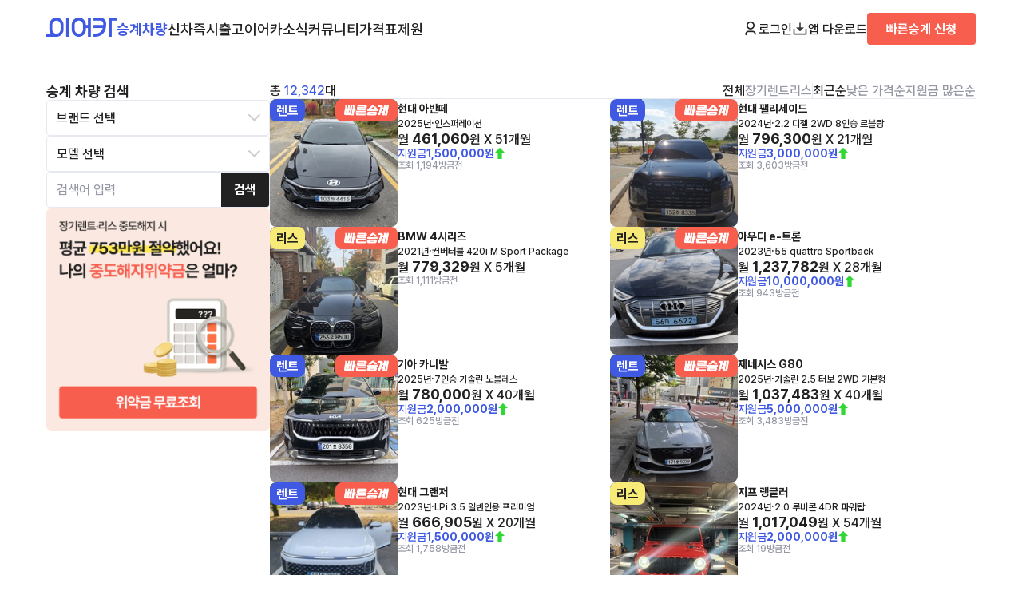

--- FILE ---
content_type: text/html; charset=UTF-8
request_url: https://www.eacar.co.kr/car
body_size: 55198
content:

<!DOCTYPE html>
<html lang="ko">
<head>
	<!-- Google Tag Manager -->
	<script>(function(w,d,s,l,i){w[l]=w[l]||[];w[l].push({'gtm.start':
				new Date().getTime(),event:'gtm.js'});var f=d.getElementsByTagName(s)[0],
			j=d.createElement(s),dl=l!='dataLayer'?'&l='+l:'';j.async=true;j.src=
			'https://www.googletagmanager.com/gtm.js?id='+i+dl;f.parentNode.insertBefore(j,f);
		})(window,document,'script','dataLayer','GTM-WXSRLVP');</script>
	<!-- End Google Tag Manager -->

	<!-- Google tag (gtag.js) -->
	<script async src="https://www.googletagmanager.com/gtag/js?id=AW-316109629"></script>
	<script>
		window.dataLayer = window.dataLayer || [];
		function gtag(){dataLayer.push(arguments);}
		gtag('js', new Date());

		gtag('config', 'AW-316109629');
	</script>
	<!-- Event snippet for 빠른승계신청완료 conversion page
In your html page, add the snippet and call gtag_report_conversion when someone clicks on the chosen link or button. -->
	<script>
		function gtag_report_conversion(send_to, event_name) {
			/*gtag('event', event_name, {
				'send_to': send_to,
				'value' : 1.0,
				'currency': 'KRW'
			});
			return false;*/
		}

		function gtag_report_conversion_premium_request() {
			gtag_report_conversion('AW-316109629/WZKNCLrDisgZEL3m3ZYB', 'conversion');
		}

		function gtag_report_conversion_newcar_request() {
			gtag_report_conversion('AW-316109629/LEXTCKuGjoYbEL3m3ZYB', 'conversion');
		}
		function gtag_report_conversion_trust_request() {
			gtag_report_conversion('AW-316109629/LEXTCKuGjoYbEL3m3ZYB', 'conversion');
		}

	</script>


	<meta name="NaverBot" content="All" />
	<meta name="NaverBot" content="index,follow" />
	<meta name="Yeti" content="All" />
	<meta name="Yeti" content="index,follow" />
	<meta charset="UTF-8" />
	<meta name="viewport" content="width=device-width, initial-scale=1.0, maximum-scale=1.0, user-scalable=0" />
	<link rel="shortcut icon" href="/assets/images/favicon.ico">
	<link rel="stylesheet" as="style" crossorigin href="https://cdn.jsdelivr.net/gh/orioncactus/pretendard@v1.3.9/dist/web/variable/pretendardvariable.min.css" />
	<link rel="stylesheet" href="/assets/css/settings.css?v=1.4.6" />
	<link rel="stylesheet" href="/assets/css/style.css?v=1.4.6" />

	<script type="application/ld+json">
    
	{
	"@context": "https:\/\/schema.org\/",
	"@type": "ItemList",
	"itemListElement": [
		{
			"@type": "ListItem",
			"position": 1,
			"url": "https:\/\/www.eacar.co.kr\/car\/39954",
			"name": "  \uc7a5\uae30\ub80c\ud2b8 \uc2b9\uacc4",
			"image": "https:\/\/static.eacar.co.kr\/attachments\/car\/39954\/176258180393430_200.jpg"
		},
		{
			"@type": "ListItem",
			"position": 2,
			"url": "https:\/\/www.eacar.co.kr\/car\/28040",
			"name": "  \uc7a5\uae30\ub80c\ud2b8 \uc2b9\uacc4",
			"image": "https:\/\/static.eacar.co.kr\/attachments\/car\/28040\/171936362521290_200.jpg"
		},
		{
			"@type": "ListItem",
			"position": 3,
			"url": "https:\/\/www.eacar.co.kr\/car\/39803",
			"name": "  \ub9ac\uc2a4 \uc2b9\uacc4",
			"image": "https:\/\/static.eacar.co.kr\/attachments\/car\/39803\/176180789439710_200.jpg"
		},
		{
			"@type": "ListItem",
			"position": 4,
			"url": "https:\/\/www.eacar.co.kr\/car\/39977",
			"name": "  \ub9ac\uc2a4 \uc2b9\uacc4",
			"image": "https:\/\/static.eacar.co.kr\/attachments\/car\/39977\/176224141191760_200.jpg"
		},
		{
			"@type": "ListItem",
			"position": 5,
			"url": "https:\/\/www.eacar.co.kr\/car\/39909",
			"name": "  \uc7a5\uae30\ub80c\ud2b8 \uc2b9\uacc4",
			"image": "https:\/\/static.eacar.co.kr\/attachments\/car\/39909\/176222779110600_200.jpg"
		},
		{
			"@type": "ListItem",
			"position": 6,
			"url": "https:\/\/www.eacar.co.kr\/car\/35337",
			"name": "  \uc7a5\uae30\ub80c\ud2b8 \uc2b9\uacc4",
			"image": "https:\/\/static.eacar.co.kr\/attachments\/car\/35337\/176155229809700_200.jpg"
		},
		{
			"@type": "ListItem",
			"position": 7,
			"url": "https:\/\/www.eacar.co.kr\/car\/29903",
			"name": "  \uc7a5\uae30\ub80c\ud2b8 \uc2b9\uacc4",
			"image": "https:\/\/static.eacar.co.kr\/attachments\/car\/29903\/172560195182690_200.jpg"
		},
		{
			"@type": "ListItem",
			"position": 8,
			"url": "https:\/\/www.eacar.co.kr\/car\/41274",
			"name": "  \ub9ac\uc2a4 \uc2b9\uacc4",
			"image": "https:\/\/static.eacar.co.kr\/attachments\/car\/41274\/1768413348861100_200.jpg"
		},
		{
			"@type": "ListItem",
			"position": 9,
			"url": "https:\/\/www.eacar.co.kr\/car\/34370",
			"name": "  \uc7a5\uae30\ub80c\ud2b8 \uc2b9\uacc4",
			"image": "https:\/\/static.eacar.co.kr\/attachments\/car\/34370\/174489078046910_200.jpg"
		},
		{
			"@type": "ListItem",
			"position": 10,
			"url": "https:\/\/www.eacar.co.kr\/car\/32984",
			"name": "  \uc7a5\uae30\ub80c\ud2b8 \uc2b9\uacc4",
			"image": "https:\/\/static.eacar.co.kr\/attachments\/car\/32984\/1736836609766800_200.jpg"
		}
	]
}
    	
</script>
	<script src="https://accounts.google.com/gsi/client" async defer></script>
	<script src="https://appleid.cdn-apple.com/appleauth/static/jsapi/appleid/1/en_US/appleid.auth.js"></script>
	<script src="https://developers.kakao.com/sdk/js/kakao.js"></script>

	<meta property="og:type" content="website">
	<title>장기렌트 리스 승계 실시간 리스트 - 이어카</title>
	<meta name="description" content="이어카에서 장기렌트 리스 승계 차량을 검색하고 실시간 채팅으로 빠르고 안전한 승계 하세요." />
	<meta name="keywords" content="리스승계, 렌트승계, 장기렌트승계, 승계, 리스, 자동차리스, 중고차리스, 중고차장기렌트, 중고차렌트, 차량렌탈, 중고리스, 수입중고차리스, 중고차리스승계, 수입차리스승계, K5, K8, K3, 그랜져, 쏘나타, 아반떼, 팰리세이드, 투싼, 싼타페, 벤츠, BMW, 아우디, 현대, 기아, 쌍용, SM, 쏘렌토, 소포티지, 렉서스">

	<meta property="og:site_name" content="장기 렌터카 리스 승계 중고차 커뮤니티 신차견적비교 신차장기렌트 신차리스 | 이어카">
	<meta property="og:type" content="website">
	<meta property="og:url" content="https://www.eacar.co.kr/">
	<meta property="og:title" content="장기렌트 리스 승계 실시간 리스트 - 이어카">
	<meta property="og:description" content="이어카에서 장기렌트 리스 승계 차량을 검색하고 실시간 채팅으로 빠르고 안전한 승계 하세요.">
	<meta property="og:image" content="https://www.eacar.co.kr/assets/images/thumbnail_eacar.png?v=1.4.6">
	<meta property="twitter:image" content="https://www.eacar.co.kr/assets/images/thumbnail_eacar.png?v=1.4.6">	<meta property="twitter:url" content="https://www.eacar.co.kr/">
	<meta property="twitter:title" content="장기렌트 리스 승계 실시간 리스트 - 이어카">
	<meta name="twitter:card" content="summary">
	<meta property="twitter:description" content="이어카에서 장기렌트 리스 승계 차량을 검색하고 실시간 채팅으로 빠르고 안전한 승계 하세요.">
	<link rel="canonical" href="https://www.eacar.co.kr/car" />

	<script src="https://code.jquery.com/jquery-3.7.1.min.js" integrity="sha256-/JqT3SQfawRcv/BIHPThkBvs0OEvtFFmqPF/lYI/Cxo=" crossorigin="anonymous"></script>
	<script src="/assets/js/common.js?v=1.4.6"></script>

	<script type="text/javascript" charset="UTF-8" src="//t1.daumcdn.net/kas/static/kp.js"></script>
	<script type="text/javascript">
		kakaoPixel('5695884075889740358').pageView();
	</script>
	<script>
		!function (w, d, t) {
			w.TiktokAnalyticsObject=t;var ttq=w[t]=w[t]||[];ttq.methods=["page","track","identify","instances","debug","on","off","once","ready","alias","group","enableCookie","disableCookie"],ttq.setAndDefer=function(t,e){t[e]=function(){t.push([e].concat(Array.prototype.slice.call(arguments,0)))}};for(var i=0;i<ttq.methods.length;i++)ttq.setAndDefer(ttq,ttq.methods[i]);ttq.instance=function(t){for(var e=ttq._i[t]||[],n=0;n<ttq.methods.length;n++)ttq.setAndDefer(e,ttq.methods[n]);return e},ttq.load=function(e,n){var i="https://analytics.tiktok.com/i18n/pixel/events.js";ttq._i=ttq._i||{},ttq._i[e]=[],ttq._i[e]._u=i,ttq._t=ttq._t||{},ttq._t[e]=+new Date,ttq._o=ttq._o||{},ttq._o[e]=n||{};var o=document.createElement("script");o.type="text/javascript",o.async=!0,o.src=i+"?sdkid="+e+"&lib="+t;var a=document.getElementsByTagName("script")[0];a.parentNode.insertBefore(o,a)};

			ttq.load('CJETTQ3C77U2Q32BT45G');
			ttq.page();
		}(window, document, 'ttq');
	</script>

	<!-- Meta Pixel Code -->
	<script>
		!function(f,b,e,v,n,t,s)
		{if(f.fbq)return;n=f.fbq=function(){n.callMethod?
			n.callMethod.apply(n,arguments):n.queue.push(arguments)};
			if(!f._fbq)f._fbq=n;n.push=n;n.loaded=!0;n.version='2.0';
			n.queue=[];t=b.createElement(e);t.async=!0;
			t.src=v;s=b.getElementsByTagName(e)[0];
			s.parentNode.insertBefore(t,s)}(window, document,'script',
			'https://connect.facebook.net/en_US/fbevents.js');
		fbq('init', '722243839149799');
		fbq('track', 'PageView');
	</script>
	<noscript><img height="1" width="1" style="display:none"
				   src="https://www.facebook.com/tr?id=722243839149799&ev=PageView&noscript=1"
		/></noscript>
	<!-- End Meta Pixel Code -->


	<!-- adsense -->
		<meta name="naver-site-verification" content="5399f1224a5b1b962ca209b46fafab05c6683df2" />

	<!-- Taboola Pixel Code -->
	<script type='text/javascript'>
		window._tfa = window._tfa || [];
		window._tfa.push({notify: 'event', name: 'page_view', id: 1883936});
		!function (t, f, a, x) {
			if (!document.getElementById(x)) {
				t.async = 1;t.src = a;t.id=x;f.parentNode.insertBefore(t, f);
			}
		}(document.createElement('script'),
			document.getElementsByTagName('script')[0],
			'//cdn.taboola.com/libtrc/unip/1883936/tfa.js',
			'tb_tfa_script');
	</script>
	<!-- End of Taboola Pixel Code -->
	<!-- Taboola Pixel Code -->
	<script>
		_tfa.push({notify: 'event', name: 'lead', id: 1883936});
	</script>
	<!-- End of Taboola Pixel Code -->


</head>
<body>
<!-- Google Tag Manager (noscript) -->
<noscript><iframe src="https://www.googletagmanager.com/ns.html?id=GTM-WXSRLVP"
				  height="0" width="0" style="display:none;visibility:hidden"></iframe></noscript>
<!-- End Google Tag Manager (noscript) -->
<script src="//wcs.naver.net/wcslog.js"></script>
<script >
	if(!wcs_add) var wcs_add = {};
	wcs_add["wa"] = "9a68b5a803e0a";
	if(window.wcs) {
		wcs_do();
	}
</script>

<header>
	<div class="container">
		<nav class="p-navbar pc">
			<div class="p-navbar-l">
				<a href="/" class="ci"><img src="/assets/images/ci.png" alt="이어카"></a>
				<ul class="menu">
					<li><a href="/car" class="selected">승계차량</a></li>
					<li><a href="/newcar" class="">신차즉시출고</a></li>
					<!--<li><a href="/bid" class="">견적어때</a></li>-->
					<li><a href="/article" class="">이어카소식</a></li>
					<li><a href="/community" class="">커뮤니티</a></li>
					<li><a href="/price" class="">가격표</a></li>
					<li><a href="/specific" class="">제원</a></li>
				</ul>
			</div>
			<div class="p-navbar-r">
														<button type="button" class="btn-login btn_open_login"><img src="/assets/images/icon_user.png" class="btn-icon">로그인</button>
												<a href="http://go.eacar.co.kr/65d7f81c927ce" target="_blank"><img src="/assets/images/icon_download.png" class="btn-icon">앱 다운로드</a>
				<!--TODO-->

									<a href="/premium/request" class="btn-quick subtitle2">빠른승계 신청</a>
				
			</div>
		</nav>
		<nav class="m-navbar mobile">
			<div class="m-navbar-t">
				<div>
					<div class="btn-menu">
						<a id="btn_open_sidemenu">
							<img src="/assets/images/menu.png" alt="메뉴">
						</a>
					</div>
					<a href="/" class="ci"><img src="/assets/images/ci.png" alt="이어카"></a>
				</div>

				<div>
															<button type="button" class="btn-login btn_open_login deafult">로그인</button>

									
					<a href="/premium/request" class="btn-quick subtitle2">빠른승계 신청</a>
				</div>
			</div>
			<div class="divider"></div>
			<div class="m-navbar-b">
				<ul class="menu">
					<li><a href="/car" class="selected">승계차량</a></li>
					<li><a href="/newcar" class="">신차즉시출고</a></li>
					<!--<li><a href="/bid" class="">견적어때</a></li>-->
					<li><a href="/article" class="">이어카소식</a></li>
					<li><a href="/community" class="">커뮤니티</a></li>
					<li><a href="/price" class="">가격표</a></li>
					<li><a href="/specific" class="">제원</a></li>
				</ul>
			</div>
		</nav>
	</div>
</header>

<div class="m-menu" id="m_side_menu">
	<a class="btn-close" id="btn_close_sidemenu"><img src="/assets/images/close.png" alt="닫기"></a>
			<button class="login subtitle1 btn_open_login" href="#">로그인을 해주세요. <img src="/assets/images/arrow_right.png"></button>
			<ul class="menu">
		<li><a href="/car" class="subtitle2">승계차량</a>
			<ul>
				<li><a href="/car?premium=1">빠른승계차량</a></li>
				<li><a href="/car?contract=1">장기렌트</a></li>
				<li><a href="/car?contract=2">리스</a></li>
			</ul>
		</li>
		<li><a href="/newcar" class="subtitle2">신차즉시출고 <b class="caption1 text-orange050">&nbsp;NEW</b></a>
			<ul>
				<li><a href="/newcar/live">실시간즉시출고</a></li>
				<li><a href="/newcar/model">차종별보기</a></li>
				<li><a href="/newcar/trust">저신용보기</a></li>
				<li><a href="/newcar/business">사업자전용</a></li>
			</ul>
		</li>
		<li><a href="/article" class="subtitle2">이어카소식</a>
			<ul>
				<li><a href="/article">블로그</a></li>
				<li><a href="/channel">이어카채널</a></li>
				<li><a href="/premium">E-스토리</a></li>
				<li><a href="/safe">안전도평가</a></li>
			</ul>
		</li>
		<li><a href="/community" class="subtitle2">커뮤니티</a>
			<ul>
				<li><a href="/community/find">승계찾아줘</a></li>
				<!--<li><a href="/community/newcar">견적어때</a></li>-->
				<li><a href="/community/ai">AI에게 물어봐</a></li>
				<li><a href="/community/free">수다방</a></li>
			</ul>
		</li>
		<!--<li><a href="/bid" class="subtitle2">견적어때 <b class="caption1 text-orange050">&nbsp;NEW</b></a></li>-->
		<li><a href="/price" class="subtitle2">가격표</a></li>
		<li><a href="/specific" class="subtitle2">제원</a></li>
		<li><a href="/notice" class="subtitle2">공지사항</a></li>

	</ul>
	<div class="btn-wrap">
		<a href="http://go.eacar.co.kr/65d8114856868" class="btn-primary">앱 다운로드</a>
		<a href="/premium/request" class="btn-quick">빠른승계 신청</a>
        <button type="button" class="btn-form btn-form btn_pop_request" data-kind="간편상담" data-title="" data-subtitle="간편상담">간편상담</button>
	</div>
</div>


<main class="car">
	<div class="container">
		<aside>
			<h2 class="subtitle1 pc">승계 차량 검색</h2>
			<form name="frmSearch" id="frmSearch">
			<div class="box-wrap">
				<div class="box">
					<select name="brand" class="search_select search_brand" >
						<option value="" disabled selected>브랜드 선택</option>
						<option value="">전체</option>
												<option value="2" >기아 (4,404개)</option>
												<option value="5" >현대 (2,993개)</option>
												<option value="146" >제네시스 (1,497개)</option>
												<option value="68" >벤츠 (940개)</option>
												<option value="67" >BMW (906개)</option>
												<option value="1" >쉐보레(대우) (245개)</option>
												<option value="70" >아우디 (215개)</option>
												<option value="4" >쌍용 (214개)</option>
												<option value="3" >르노삼성 (167개)</option>
												<option value="139" >테슬라 (165개)</option>
												<option value="72" >미니 (91개)</option>
												<option value="82" >랜드로버 (72개)</option>
												<option value="120" >포르쉐 (70개)</option>
												<option value="71" >폭스바겐 (54개)</option>
												<option value="111" >지프 (46개)</option>
												<option value="74" >볼보 (45개)</option>
												<option value="118" >포드 (45개)</option>
												<option value="78" >렉서스 (23개)</option>
												<option value="273" >폴스타 (22개)</option>
												<option value="88" >마세라티 (22개)</option>
												<option value="87" >링컨 (21개)</option>
												<option value="110" >재규어 (15개)</option>
												<option value="112" >캐딜락 (12개)</option>
												<option value="77" >도요타 (8개)</option>
												<option value="93" >벤틀리 (6개)</option>
												<option value="73" >푸조 (5개)</option>
												<option value="241" >DS (2개)</option>
												<option value="81" >람보르기니 (2개)</option>
												<option value="102" >시트로엥 (2개)</option>
												<option value="140" >맥라렌 (1개)</option>
												<option value="282" >신위안(제이스 모빌리티) (1개)</option>
												<option value="109" >인피니티 (1개)</option>
												<option value="125" >혼다 (1개)</option>
												<option value="117" >페라리 (1개)</option>
											</select>
				</div>
				<div class="box">
					<select name="model" class="search_select search_model" >
						<option value="" disabled selected>모델 선택</option>
						<option value="">전체</option>
											</select>
				</div>
				<!--<div class="box btn-box text-grey050"><a>영상 매물만 보기</a></div>-->
				<div class="box">
					<input type="text" placeholder="검색어 입력" name="query" value="">
					<button class="btn-grey btn_search"><b>검색</b></button>
				</div>
			</div>
				<input type="hidden" name="contract" value=""/>
				<input type="hidden" name="sort" value="최근순"/>
				<input type="hidden" name="page" value="1"/>
			</form>
			<a class="banner-quick-side" href="/premium/request">
				<img src="/assets/images/quick_banner_01.png">
			</a>
		</aside>
		<section class="car-list-wrap">
			<div class="list-filter">
				<p class="list-num">총 <span class="text-primary">12,342</span>대</p>
				<div>
					<ul class="type">
						<li class="selected"><a href="?sort=%EC%B5%9C%EA%B7%BC%EC%88%9C&contract=&page=1">전체</a></li>
						<li class=""><a href="?sort=%EC%B5%9C%EA%B7%BC%EC%88%9C&contract=1&page=1">장기렌트</a></li>
						<li class=""><a href="?sort=%EC%B5%9C%EA%B7%BC%EC%88%9C&contract=2&page=1">리스</a></li>
					</ul>
					<ul class="sort">
												<li class="selected"><a href="?sort=%EC%B5%9C%EA%B7%BC%EC%88%9C&contract=&page=1">최근순</a></li>
												<li class=""><a href="?sort=%EB%82%AE%EC%9D%80+%EA%B0%80%EA%B2%A9%EC%88%9C&contract=&page=1">낮은 가격순</a></li>
												<li class=""><a href="?sort=%EC%A7%80%EC%9B%90%EA%B8%88+%EB%A7%8E%EC%9D%80%EC%88%9C&contract=&page=1">지원금 많은순</a></li>
											</ul>
				</div>
			</div>
			<div class="divider"></div>
			<ul class="car-list">
									
<li class="car-card-h">
					<a class="select-area position-relative" href="/car/39954">
												<div class="car-card-hl" style="background-image: url(https://static.eacar.co.kr/attachments/car/39954/176258180393430_200.jpg) !important;">
							<span class="badge-type-rent">렌트</span>
							<img src="/assets/images/badge_quick.png" alt="빠른승계" class="badge-quick">
						</div>
						<div class="car-card-hr">
							<div>
								<h3 class="subtitle3 model">현대 아반떼</h3>
								<p class="spec">
									<span>2025년</span>·<span>인스퍼레이션</span>
								</p>
							</div>
							<p class="price">
								월 <span class="subtitle1">461,060</span>원 X <span>51</span>개월
							</p>
							<p class="money text-primary">지원금<b class="text-primary">1,500,000원</b><img src="/assets/images/up_arrow.png" alt=""></p>
							<div class="info">
								<span class="text-grey050">조회 1,194</span>
								<span class="text-grey050">방금전</span>
							</div>
							
						</div>
						
					</a>
				</li>
									
<li class="car-card-h">
					<a class="select-area position-relative" href="/car/28040">
												<div class="car-card-hl" style="background-image: url(https://static.eacar.co.kr/attachments/car/28040/171936362521290_200.jpg) !important;">
							<span class="badge-type-rent">렌트</span>
							<img src="/assets/images/badge_quick.png" alt="빠른승계" class="badge-quick">
						</div>
						<div class="car-card-hr">
							<div>
								<h3 class="subtitle3 model">현대 팰리세이드</h3>
								<p class="spec">
									<span>2024년</span>·<span>2.2 디젤 2WD 8인승 르블랑</span>
								</p>
							</div>
							<p class="price">
								월 <span class="subtitle1">796,300</span>원 X <span>21</span>개월
							</p>
							<p class="money text-primary">지원금<b class="text-primary">3,000,000원</b><img src="/assets/images/up_arrow.png" alt=""></p>
							<div class="info">
								<span class="text-grey050">조회 3,603</span>
								<span class="text-grey050">방금전</span>
							</div>
							
						</div>
						
					</a>
				</li>
									
<li class="car-card-h">
					<a class="select-area position-relative" href="/car/39803">
												<div class="car-card-hl" style="background-image: url(https://static.eacar.co.kr/attachments/car/39803/176180789439710_200.jpg) !important;">
							<span class="badge-type-lease">리스</span>
							<img src="/assets/images/badge_quick.png" alt="빠른승계" class="badge-quick">
						</div>
						<div class="car-card-hr">
							<div>
								<h3 class="subtitle3 model">BMW 4시리즈</h3>
								<p class="spec">
									<span>2021년</span>·<span>컨버터블 420i M Sport Package</span>
								</p>
							</div>
							<p class="price">
								월 <span class="subtitle1">779,329</span>원 X <span>5</span>개월
							</p>
							
							<div class="info">
								<span class="text-grey050">조회 1,111</span>
								<span class="text-grey050">방금전</span>
							</div>
							
						</div>
						
					</a>
				</li>
									
<li class="car-card-h">
					<a class="select-area position-relative" href="/car/39977">
												<div class="car-card-hl" style="background-image: url(https://static.eacar.co.kr/attachments/car/39977/176224141191760_200.jpg) !important;">
							<span class="badge-type-lease">리스</span>
							<img src="/assets/images/badge_quick.png" alt="빠른승계" class="badge-quick">
						</div>
						<div class="car-card-hr">
							<div>
								<h3 class="subtitle3 model">아우디 e-트론</h3>
								<p class="spec">
									<span>2023년</span>·<span>55 quattro Sportback</span>
								</p>
							</div>
							<p class="price">
								월 <span class="subtitle1">1,237,782</span>원 X <span>28</span>개월
							</p>
							<p class="money text-primary">지원금<b class="text-primary">10,000,000원</b><img src="/assets/images/up_arrow.png" alt=""></p>
							<div class="info">
								<span class="text-grey050">조회 943</span>
								<span class="text-grey050">방금전</span>
							</div>
							
						</div>
						
					</a>
				</li>
									
<li class="car-card-h">
					<a class="select-area position-relative" href="/car/39909">
												<div class="car-card-hl" style="background-image: url(https://static.eacar.co.kr/attachments/car/39909/176222779110600_200.jpg) !important;">
							<span class="badge-type-rent">렌트</span>
							<img src="/assets/images/badge_quick.png" alt="빠른승계" class="badge-quick">
						</div>
						<div class="car-card-hr">
							<div>
								<h3 class="subtitle3 model">기아 카니발</h3>
								<p class="spec">
									<span>2025년</span>·<span>7인승 가솔린 노블레스</span>
								</p>
							</div>
							<p class="price">
								월 <span class="subtitle1">780,000</span>원 X <span>40</span>개월
							</p>
							<p class="money text-primary">지원금<b class="text-primary">2,000,000원</b><img src="/assets/images/up_arrow.png" alt=""></p>
							<div class="info">
								<span class="text-grey050">조회 625</span>
								<span class="text-grey050">방금전</span>
							</div>
							
						</div>
						
					</a>
				</li>
									
<li class="car-card-h">
					<a class="select-area position-relative" href="/car/35337">
												<div class="car-card-hl" style="background-image: url(https://static.eacar.co.kr/attachments/car/35337/176155229809700_200.jpg) !important;">
							<span class="badge-type-rent">렌트</span>
							<img src="/assets/images/badge_quick.png" alt="빠른승계" class="badge-quick">
						</div>
						<div class="car-card-hr">
							<div>
								<h3 class="subtitle3 model">제네시스 G80</h3>
								<p class="spec">
									<span>2025년</span>·<span>가솔린 2.5 터보 2WD 기본형</span>
								</p>
							</div>
							<p class="price">
								월 <span class="subtitle1">1,037,483</span>원 X <span>40</span>개월
							</p>
							<p class="money text-primary">지원금<b class="text-primary">5,000,000원</b><img src="/assets/images/up_arrow.png" alt=""></p>
							<div class="info">
								<span class="text-grey050">조회 3,483</span>
								<span class="text-grey050">방금전</span>
							</div>
							
						</div>
						
					</a>
				</li>
									
<li class="car-card-h">
					<a class="select-area position-relative" href="/car/29903">
												<div class="car-card-hl" style="background-image: url(https://static.eacar.co.kr/attachments/car/29903/172560195182690_200.jpg) !important;">
							<span class="badge-type-rent">렌트</span>
							<img src="/assets/images/badge_quick.png" alt="빠른승계" class="badge-quick">
						</div>
						<div class="car-card-hr">
							<div>
								<h3 class="subtitle3 model">현대 그랜저</h3>
								<p class="spec">
									<span>2023년</span>·<span>LPi 3.5 일반인용 프리미엄</span>
								</p>
							</div>
							<p class="price">
								월 <span class="subtitle1">666,905</span>원 X <span>20</span>개월
							</p>
							<p class="money text-primary">지원금<b class="text-primary">1,500,000원</b><img src="/assets/images/up_arrow.png" alt=""></p>
							<div class="info">
								<span class="text-grey050">조회 1,758</span>
								<span class="text-grey050">방금전</span>
							</div>
							
						</div>
						
					</a>
				</li>
									
<li class="car-card-h">
					<a class="select-area position-relative" href="/car/41274">
												<div class="car-card-hl" style="background-image: url(https://static.eacar.co.kr/attachments/car/41274/1768413348861100_200.jpg) !important;">
							<span class="badge-type-lease">리스</span>
							
						</div>
						<div class="car-card-hr">
							<div>
								<h3 class="subtitle3 model">지프 랭글러</h3>
								<p class="spec">
									<span>2024년</span>·<span>2.0 루비콘 4DR 파워탑</span>
								</p>
							</div>
							<p class="price">
								월 <span class="subtitle1">1,017,049</span>원 X <span>54</span>개월
							</p>
							<p class="money text-primary">지원금<b class="text-primary">2,000,000원</b><img src="/assets/images/up_arrow.png" alt=""></p>
							<div class="info">
								<span class="text-grey050">조회 19</span>
								<span class="text-grey050">방금전</span>
							</div>
							
						</div>
						
					</a>
				</li>
									
<li class="car-card-h">
					<a class="select-area position-relative" href="/car/34370">
												<div class="car-card-hl" style="background-image: url(https://static.eacar.co.kr/attachments/car/34370/174489078046910_200.jpg) !important;">
							<span class="badge-type-rent">렌트</span>
							<img src="/assets/images/badge_quick.png" alt="빠른승계" class="badge-quick">
						</div>
						<div class="car-card-hr">
							<div>
								<h3 class="subtitle3 model">기아 EV6</h3>
								<p class="spec">
									<span>2024년</span>·<span>롱 레인지 2WD 에어</span>
								</p>
							</div>
							<p class="price">
								월 <span class="subtitle1">607,460</span>원 X <span>39</span>개월
							</p>
							<p class="money text-primary">지원금<b class="text-primary">1,000,000원</b><img src="/assets/images/up_arrow.png" alt=""></p>
							<div class="info">
								<span class="text-grey050">조회 4,425</span>
								<span class="text-grey050">방금전</span>
							</div>
							
						</div>
						
					</a>
				</li>
									
<li class="car-card-h">
					<a class="select-area position-relative" href="/car/32984">
												<div class="car-card-hl" style="background-image: url(https://static.eacar.co.kr/attachments/car/32984/1736836609766800_200.jpg) !important;">
							<span class="badge-type-rent">렌트</span>
							<img src="/assets/images/badge_quick.png" alt="빠른승계" class="badge-quick">
						</div>
						<div class="car-card-hr">
							<div>
								<h3 class="subtitle3 model">기아 카니발</h3>
								<p class="spec">
									<span>2024년</span>·<span>1.6 HEV 9인승 프레스티지</span>
								</p>
							</div>
							<p class="price">
								월 <span class="subtitle1">717,000</span>원 X <span>25</span>개월
							</p>
							<p class="money text-primary">지원금<b class="text-primary">1,000,000원</b><img src="/assets/images/up_arrow.png" alt=""></p>
							<div class="info">
								<span class="text-grey050">조회 5,655</span>
								<span class="text-grey050">방금전</span>
							</div>
							
						</div>
						
					</a>
				</li>
									
<li class="car-card-h">
					<a class="select-area position-relative" href="/car/36021">
												<div class="car-card-hl" style="background-image: url(https://static.eacar.co.kr/attachments/car/36021/174718189038250_200.jpg) !important;">
							<span class="badge-type-rent">렌트</span>
							<img src="/assets/images/badge_quick.png" alt="빠른승계" class="badge-quick">
						</div>
						<div class="car-card-hr">
							<div>
								<h3 class="subtitle3 model">현대 그랜저</h3>
								<p class="spec">
									<span>2025년</span>·<span>스마트스트림 가솔린 2.5 프리미엄</span>
								</p>
							</div>
							<p class="price">
								월 <span class="subtitle1">708,730</span>원 X <span>44</span>개월
							</p>
							<p class="money text-primary">지원금<b class="text-primary">2,000,000원</b><img src="/assets/images/up_arrow.png" alt=""></p>
							<div class="info">
								<span class="text-grey050">조회 2,204</span>
								<span class="text-grey050">방금전</span>
							</div>
							
						</div>
						
					</a>
				</li>
									
<li class="car-card-h">
					<a class="select-area position-relative" href="/car/41263">
												<div class="car-card-hl" style="background-image: url(https://static.eacar.co.kr/attachments/car/41263/176768573135950_200.jpg) !important;">
							<span class="badge-type-rent">렌트</span>
							<img src="/assets/images/badge_quick.png" alt="빠른승계" class="badge-quick">
						</div>
						<div class="car-card-hr">
							<div>
								<h3 class="subtitle3 model">기아 카니발</h3>
								<p class="spec">
									<span>2025년</span>·<span>1.6 HEV 9인승 노블레스</span>
								</p>
							</div>
							<p class="price">
								월 <span class="subtitle1">756,250</span>원 X <span>36</span>개월
							</p>
							<p class="money text-primary">지원금<b class="text-primary">1,000,000원</b><img src="/assets/images/up_arrow.png" alt=""></p>
							<div class="info">
								<span class="text-grey050">조회 169</span>
								<span class="text-grey050">방금전</span>
							</div>
							
						</div>
						
					</a>
				</li>
									
<li class="car-card-h">
					<a class="select-area position-relative" href="/car/32863">
												<div class="car-card-hl" style="background-image: url(https://static.eacar.co.kr/attachments/car/32863/173580529739610_200.jpg) !important;">
							<span class="badge-type-rent">렌트</span>
							<img src="/assets/images/badge_quick.png" alt="빠른승계" class="badge-quick">
						</div>
						<div class="car-card-hr">
							<div>
								<h3 class="subtitle3 model">테슬라 모델 Y</h3>
								<p class="spec">
									<span>2024년</span>·<span>AWD Long Range</span>
								</p>
							</div>
							<p class="price">
								월 <span class="subtitle1">915,860</span>원 X <span>40</span>개월
							</p>
							<p class="money text-primary">지원금<b class="text-primary">5,596,000원</b><img src="/assets/images/up_arrow.png" alt=""></p>
							<div class="info">
								<span class="text-grey050">조회 7,729</span>
								<span class="text-grey050">방금전</span>
							</div>
							
						</div>
						
					</a>
				</li>
									
<li class="car-card-h">
					<a class="select-area position-relative" href="/car/39186">
												<div class="car-card-hl" style="background-image: url(https://static.eacar.co.kr/attachments/car/39186/175884687795690_200.jpg) !important;">
							<span class="badge-type-rent">렌트</span>
							<img src="/assets/images/badge_quick.png" alt="빠른승계" class="badge-quick">
						</div>
						<div class="car-card-hr">
							<div>
								<h3 class="subtitle3 model">현대 투싼</h3>
								<p class="spec">
									<span>2023년</span>·<span>가솔린 1.6 터보 2WD 모던</span>
								</p>
							</div>
							<p class="price">
								월 <span class="subtitle1">560,000</span>원 X <span>34</span>개월
							</p>
							<p class="money text-primary">지원금<b class="text-primary">3,000,000원</b><img src="/assets/images/up_arrow.png" alt=""></p>
							<div class="info">
								<span class="text-grey050">조회 1,062</span>
								<span class="text-grey050">방금전</span>
							</div>
							
						</div>
						
					</a>
				</li>
									
<li class="car-card-h">
					<a class="select-area position-relative" href="/car/26896">
												<div class="car-card-hl" style="background-image: url(https://static.eacar.co.kr/attachments/car/26896/171556686025030_200.jpg) !important;">
							<span class="badge-type-rent">렌트</span>
							<img src="/assets/images/badge_quick.png" alt="빠른승계" class="badge-quick">
						</div>
						<div class="car-card-hr">
							<div>
								<h3 class="subtitle3 model">현대 아반떼</h3>
								<p class="spec">
									<span>2024년</span>·<span>스마트스트림 가솔린 1.6 인스퍼레이션</span>
								</p>
							</div>
							<p class="price">
								월 <span class="subtitle1">612,150</span>원 X <span>34</span>개월
							</p>
							<p class="money text-primary">지원금<b class="text-primary">2,000,000원</b><img src="/assets/images/up_arrow.png" alt=""></p>
							<div class="info">
								<span class="text-grey050">조회 3,839</span>
								<span class="text-grey050">방금전</span>
							</div>
							
						</div>
						
					</a>
				</li>
									
<li class="car-card-h">
					<a class="select-area position-relative" href="/car/33201">
												<div class="car-card-hl" style="background-image: url(https://static.eacar.co.kr/attachments/car/33201/173709537399920_200.jpg) !important;">
							<span class="badge-type-rent">렌트</span>
							<img src="/assets/images/badge_quick.png" alt="빠른승계" class="badge-quick">
						</div>
						<div class="car-card-hr">
							<div>
								<h3 class="subtitle3 model">제네시스 G80</h3>
								<p class="spec">
									<span>2025년</span>·<span>가솔린 2.5 터보 2WD 스포츠 패키지</span>
								</p>
							</div>
							<p class="price">
								월 <span class="subtitle1">1,167,000</span>원 X <span>27</span>개월
							</p>
							<p class="money text-primary">지원금<b class="text-primary">5,835,000원</b><img src="/assets/images/up_arrow.png" alt=""></p>
							<div class="info">
								<span class="text-grey050">조회 6,287</span>
								<span class="text-grey050">방금전</span>
							</div>
							
						</div>
						
					</a>
				</li>
									
<li class="car-card-h">
					<a class="select-area position-relative" href="/car/25548">
												<div class="car-card-hl" style="background-image: url(https://static.eacar.co.kr/attachments/car/25548/171074350416600_200.jpg) !important;">
							<span class="badge-type-rent">렌트</span>
							<img src="/assets/images/badge_quick.png" alt="빠른승계" class="badge-quick">
						</div>
						<div class="car-card-hr">
							<div>
								<h3 class="subtitle3 model">제네시스 GV70</h3>
								<p class="spec">
									<span>2023년</span>·<span>가솔린 2.5 터보 AWD 기본형</span>
								</p>
							</div>
							<p class="price">
								월 <span class="subtitle1">1,099,120</span>원 X <span>31</span>개월
							</p>
							<p class="money text-primary">지원금<b class="text-primary">2,000,000원</b><img src="/assets/images/up_arrow.png" alt=""></p>
							<div class="info">
								<span class="text-grey050">조회 3,311</span>
								<span class="text-grey050">방금전</span>
							</div>
							
						</div>
						
					</a>
				</li>
									
<li class="car-card-h">
					<a class="select-area position-relative" href="/car/25974">
												<div class="car-card-hl" style="background-image: url(https://static.eacar.co.kr/attachments/car/25974/171212601484830_200.jpg) !important;">
							<span class="badge-type-lease">리스</span>
							<img src="/assets/images/badge_quick.png" alt="빠른승계" class="badge-quick">
						</div>
						<div class="car-card-hr">
							<div>
								<h3 class="subtitle3 model">BMW X시리즈</h3>
								<p class="spec">
									<span>2024년</span>·<span>xDrive40i M Sport Package</span>
								</p>
							</div>
							<p class="price">
								월 <span class="subtitle1">1,745,562</span>원 X <span>33</span>개월
							</p>
							<p class="money text-primary">지원금<b class="text-primary">5,000,000원</b><img src="/assets/images/up_arrow.png" alt=""></p>
							<div class="info">
								<span class="text-grey050">조회 5,316</span>
								<span class="text-grey050">방금전</span>
							</div>
							
						</div>
						
					</a>
				</li>
									
<li class="car-card-h">
					<a class="select-area position-relative" href="/car/26445">
												<div class="car-card-hl" style="background-image: url(https://static.eacar.co.kr/attachments/car/26445/171383291447740_200.jpg) !important;">
							<span class="badge-type-lease">리스</span>
							<img src="/assets/images/badge_quick.png" alt="빠른승계" class="badge-quick">
						</div>
						<div class="car-card-hr">
							<div>
								<h3 class="subtitle3 model">BMW M시리즈</h3>
								<p class="spec">
									<span>2024년</span>·<span>M4 Convertible Competition M xDrive</span>
								</p>
							</div>
							<p class="price">
								월 <span class="subtitle1">1,938,778</span>원 X <span>33</span>개월
							</p>
							<p class="money text-primary">지원금<b class="text-primary">8,000,000원</b><img src="/assets/images/up_arrow.png" alt=""></p>
							<div class="info">
								<span class="text-grey050">조회 3,593</span>
								<span class="text-grey050">방금전</span>
							</div>
							
						</div>
						
					</a>
				</li>
									
<li class="car-card-h">
					<a class="select-area position-relative" href="/car/40898">
												<div class="car-card-hl" style="background-image: url(https://static.eacar.co.kr/attachments/car/40898/176638035618280_200.jpg) !important;">
							<span class="badge-type-lease">리스</span>
							<img src="/assets/images/badge_quick.png" alt="빠른승계" class="badge-quick">
						</div>
						<div class="car-card-hr">
							<div>
								<h3 class="subtitle3 model">현대 팰리세이드</h3>
								<p class="spec">
									<span>2023년</span>·<span>3.8 가솔린 2WD 7인승 캘리그래피</span>
								</p>
							</div>
							<p class="price">
								월 <span class="subtitle1">684,400</span>원 X <span>28</span>개월
							</p>
							<p class="money text-primary">지원금<b class="text-primary">3,000,000원</b><img src="/assets/images/up_arrow.png" alt=""></p>
							<div class="info">
								<span class="text-grey050">조회 290</span>
								<span class="text-grey050">방금전</span>
							</div>
							
						</div>
						
					</a>
				</li>
							</ul>
			<ul class="p-pagination pc"><li class="selected"><a href="?sort=%EC%B5%9C%EA%B7%BC%EC%88%9C&contract=&page=1" class="page-link" data-page="1">1</a></li><li ><a href="?sort=%EC%B5%9C%EA%B7%BC%EC%88%9C&contract=&page=2" class="page-link" data-page="2">2</a></li><li ><a href="?sort=%EC%B5%9C%EA%B7%BC%EC%88%9C&contract=&page=3" class="page-link" data-page="3">3</a></li><li ><a href="?sort=%EC%B5%9C%EA%B7%BC%EC%88%9C&contract=&page=4" class="page-link" data-page="4">4</a></li><li ><a href="?sort=%EC%B5%9C%EA%B7%BC%EC%88%9C&contract=&page=5" class="page-link" data-page="5">5</a></li><li ><a href="?sort=%EC%B5%9C%EA%B7%BC%EC%88%9C&contract=&page=6" class="page-link" data-page="6">6</a></li><li ><a href="?sort=%EC%B5%9C%EA%B7%BC%EC%88%9C&contract=&page=7" class="page-link" data-page="7">7</a></li><li ><a href="?sort=%EC%B5%9C%EA%B7%BC%EC%88%9C&contract=&page=8" class="page-link" data-page="8">8</a></li><li ><a href="?sort=%EC%B5%9C%EA%B7%BC%EC%88%9C&contract=&page=9" class="page-link" data-page="9">9</a></li><li ><a href="?sort=%EC%B5%9C%EA%B7%BC%EC%88%9C&contract=&page=10" class="page-link" data-page="10">10</a></li><li ><a href="?sort=%EC%B5%9C%EA%B7%BC%EC%88%9C&contract=&page=11" data-page="11" ><img src="/assets/images/arrow_right.png" alt="다음"></a></li></ul><ul class="m-pagination mobilef"><li class="selected"><a href="?sort=%EC%B5%9C%EA%B7%BC%EC%88%9C&contract=&page=1" class="page-link" data-page="1">1</a></li><li ><a href="?sort=%EC%B5%9C%EA%B7%BC%EC%88%9C&contract=&page=2" class="page-link" data-page="2">2</a></li><li ><a href="?sort=%EC%B5%9C%EA%B7%BC%EC%88%9C&contract=&page=3" class="page-link" data-page="3">3</a></li><li ><a href="?sort=%EC%B5%9C%EA%B7%BC%EC%88%9C&contract=&page=4" class="page-link" data-page="4">4</a></li><li ><a href="?sort=%EC%B5%9C%EA%B7%BC%EC%88%9C&contract=&page=5" class="page-link" data-page="5">5</a></li><li ><a href="?sort=%EC%B5%9C%EA%B7%BC%EC%88%9C&contract=&page=6" data-page="6" ><img src="/assets/images/arrow_right.png" alt="다음"></a></li></ul>		</section>
	</div>
</main><div class="wrapper-modal" id="div_pop_request" style="display:none">
	<div class="main-modal form-live">
		<button type="button" class="btn-close div_pop_reuqest_close"><img src="/assets/images/icon_close.png" alt="창 닫기"></button>
		<div class="container-modal main-modal-title">
			<p class="text-grey050 subtitle3 car_selected_title"></p>
			<b class="subtitle1 car_selected"></b>
			<p class="body3">고객님, 매니저의 상담 도움이 필요하신가요?<br>핸드폰 번호로 곧 연락을 드리겠습니다.</p>
		</div>
		<form>
			<input type="hidden" name="car" />
			<input type="hidden" name="admin" />
			<input type="hidden" name="kind" value="" />
			<div class="container-modal select-type">
				<b>상담 받고 싶은 내용을 선택해 주세요.</b>
				<div class="wrapper">
					<label>
						<input type="radio" name="contact_type" value="승계" checked>
						<span>승계 상담</span>
					</label>
					<label>
						<input type="radio" name="contact_type" value="신차">
						<span>신차 상담</span>
					</label>
				</div>
			</div>
			<div class="container-modal form-newcar2">
				<label for="form-newcar-name2">이름</label>
				<input type="text" name="name" id="form-newcar-name2" placeholder="성함을 입력해 주세요">
				<label for="form-newcar-phone2">연락처</label>
				<input type="tel" name="phone" class="phone_number_field" id="form-newcar-phone2" placeholder="'-'없이 번호만 입력해 주세요" maxlength="13" value="">
				<div class="wrapper">
					<input type="checkbox" id="form-db-agree2" name="agree">
					<label for="form-db-agree2" class="body3">개인정보 수집 동의 <span class="text-red050">*</span></label>
					<!--<a class="text-grey050 body3 show-privacy">자세히 보기</a>-->
				</div>
				<iframe class="box" src="https://app.eacar.co.kr/page/privacy_app" style="height: 90px;"></iframe>
				<button type="button" class="btn-primary btn_newcar_submit">상담받기</button>
			</div>
		</form>
	</div>
	<div class="main-modal form-manager" style="display:none">
		<button type="button" class="btn-close" href=""><img src="/assets/images/icon_close.png" alt="창 닫기"></button>
		<div class="container-modal main-modal-title">
			<p class="text-grey050 subtitle3">매니저 상담 신청</p>
			<b class="subtitle1">임준영 매니저</b>
			<p class="body3">고객님의 신청 내용을 확인한 후<br>빠르게 연락드리겠습니다.</p>
		</div>
		<form>
			<div class="container-modal select-type">
				<b>상담 받고 싶은 내용을 선택해 주세요.</b>
				<div class="wrapper">
					<label>
						<input type="checkbox">
						<span>승계 이어주기</span>
					</label>
					<label>
						<input type="checkbox">
						<span>승계 이어받기</span>
					</label>
					<label>
						<input type="checkbox">
						<span>신차상담</span>
					</label>
				</div>
			</div>
			<div class="container-modal form-newcar2">
				<label for="form-newcar-name2">이름</label>
				<input type="text" name="form-newcar-name2" id="form-newcar-name2" placeholder="성함을 입력해 주세요">
				<label for="form-newcar-phone2">연락처</label>
				<input type="tel" name="form-newcar-phone2" id="form-newcar-phone2" placeholder="'-'없이 번호만 입력해 주세요" maxlength="13" value="">
				<div class="wrapper">
					<input type="checkbox" id="form-newcar-agree2" name="form-newcar-agree2">
					<label for="form-newcar-agree2" class="body3">개인정보 수집 동의 <span class="text-red050">*</span></label>
					<a class="text-grey050 body3 show-privacy">자세히 보기</a>
				</div>
				<button type="submit" class="btn-primary">상담받기</button>
			</div>
		</form>
	</div>
</div>

<div class="privacy-modal" id="div_privacy_modal" style="display:none">
	<div class="wrapper">
		<iframe class="box privacy" src="https://app.eacar.co.kr/page/privacy_phone"></iframe>
		<button type="button" class="btn-primary btn_close_privacy_modal">닫기</button>
	</div>
</div>

<div class="detail-form-wrap newcar-detail-form-wrap" id="default_newcar_form">
	<div class="detail-form">
		<div class="detail-form-car-info car_title_section">
			<div class="container">
				<div>
					<!--<p class="model text-grey060 car_name"></p>-->
					<p class="price subtitle1 car_name"></p>
				</div>
				<img src="" alt="" class="car-img car_image">
			</div>
		</div>
		<div class="divider car_title_section"></div>
		<section class="newcar-form">
			<form class="frmNewcarDefault">
			<div class="container">
				<p class="subtitle1">고객님, <span class="text-primary subtitle1">전문가</span>의 상담 도움이 필요하신가요?<br>핸드폰 번호로 곧 연락드리겠습니다.</p>
				<label class="label">연락처</label>
				<div class="box">
					<input type="tel" placeholder="숫자만 입력해주세요." name="phone" class="phone_number_field" maxlength="13" value="">
				</div>

				<label class="label">차종</label>
				<div class="box">
					<input type="text" placeholder="희망 차종을 입력해주세요." name="car" >
				</div>
				<div class="privacy-check">
					<input type="checkbox" id="form_check_default" name="agree">
					<label for="form_check_default">개인정보 수집/이용 동의</label>
					<!--<a class="text-grey050 btn_toggle_privacy">자세히 보기</a>-->
				</div>
				<iframe class="box" src="https://app.eacar.co.kr/page/privacy_app"></iframe>
				<a href="#" class="subtitle1 btn-primary disabled btn_newcar_submit">네, 상담 연락주세요.</a>
			</div>
				<input type="hidden" name="kind" value=""/>
			</form>
		</section>
		<a class="btn-close close_default_newcar_form" href="#"><img src="/assets/images/close.png" alt="닫기"></a>
	</div>
	<!--<div class="detail-form">
		<section class="detail-form-alert">
			<div class="container">
				<p class="subtitle1">신청 완료</p>
				<p>신청이 완료되었습니다.</p>
				<a href="#" class="subtitle1 btn-primary">확인</a>
			</div>
		</section>
	</div>-->
</div>

<footer>
	<div class="container">
		<div>
			<a class="subtitle2 mobile" href="http://go.eacar.co.kr/65d7fb0dabc9d">이어카 앱 다운로드</a>
			<ul class="menu">
				<li><a href="/premium/request">빠른승계</a></li>
				<li><a href="/car">승계차량</a></li>
				<li><a href="/newcar">신차즉시출고</a></li>
				<li><a href="/article">이어카소식</a></li>
				<li><a href="/community">커뮤니티</a></li>
				<!--<li><a href="/bid">견적어때</a></li>-->
				<li><a href="/price">가격표</a></li>
				<li><a href="/specific">제원</a></li>
			</ul>
			<div class="download">
				<h2 class="subtitle2 pc">이어카 앱 다운로드</h2>
				<div class="pc">
					<a href="https://play.google.com/store/apps/details?id=kr.co.eacar.www&referrer=utm_source%3Deacar%26utm_medium%3D65d7fd798b694" target="_blank"><img src="/assets/images/playstore.png" alt="">플레이스토어</a>
					<a href="https://apps.apple.com/KR/app/id1546176909?mt=8" target="_blank"><img src="/assets/images/appstore.png" alt="">앱스토어</a>
				</div>
			</div>
		</div>
		<div class="divider"></div>
		<ul class="list">
			<li><a href="/privacy.html" target="_blank">개인정보처리방침</a></li>
			<li><a href="/terms.html" target="_blank">이용약관</a></li>
			<li><a href="/recruit">채용공고</a></li>
			<li><a href="/notice">공지사항</a></li>
			<li><a href="/company/brand" >브랜드</a></li>
		</ul>
		<div class="divider"></div>
		<div class="info">
			<strong class="subtitle2">주식회사 이어카</strong>
			<ul>
				<li>대표 유우재</li>
				<li>인천광역시 부평구 주부토로 236, D동 1514호</li>
				<li>cs@eacar.co.kr</li>
				<li>1877-2520</li>
				<li>사업자 등록번호 539-88-02334</li>
			</ul>
			<p class="notice">이어카는 통신판매 중개자로서 통신판매의 당사자가 아니며, 상품, 거래정보, 거래에 대하여 책임을 지지 않습니다.</p>
			<p class="copyright">Copyrightⓒ eacar. All right reserved.</p>
			<div>
								<div class="social">
					<a href="https://www.facebook.com/eacarapp" target="_blank"><img src="/assets/images/social01.png" alt="페이스북"></a>
					<a href="https://www.instagram.com/eacar.app" target="_blank"><img src="/assets/images/social02.png" alt="인스타그램"></a>
					<a href="https://blog.naver.com/eacar" target="_blank"><img src="/assets/images/social03.png" alt="블로그"></a>
					<a href="http://pf.kakao.com/_auxhexb" target="_blank"><img src="/assets/images/social04.png" alt="카카오톡"></a>
					<a href="https://www.youtube.com/@EACAR-APP" target="_blank"><img src="/assets/images/social05.png" alt="유튜브"></a>
				</div>
			</div>
		</div>
	</div>
</footer>

<!--<a href="http://go.eacar.co.kr/65e6cd6290a2f" class="btn-primary download-app">
	앱 다운로드
</a>-->
<!-- display: flex -->
<div class="detail-form-wrap" style="display: none;" id="pop_login">
	<div class="detail-form">
		<button class="btn-close close_premium_request_form btn_open_login " type="button"><img src="/assets/images/close.png" alt="닫기"></button>
		<div class="modal-container login">
			<div class="title">
				<h1>간편 로그인</h1>
			</div>
			<div class="login-wrap">
				<button type="button" class="subtitle2 login_kakao btn_login_kakao">
					<img src="/assets/images/icon_login_kakao.png">카카오 로그인
				</button>
				<button type="button" class="text-white subtitle2 login_naver btn_login_naver">
					<img src="/assets/images/icon_login_naver.png">네이버 로그인
				</button>
				<button type="button" class="subtitle2 login_google btn_login_google">
					<img src="/assets/images/icon_login_google.png">구글 로그인
				</button>
				<button type="button" class="text-white subtitle2 login_apple btn_login_apple">
					<img src="/assets/images/icon_login_apple.png">애플 로그인
				</button>
			</div>
			<div class="divider"></div>
			<h2 class="subtitle1">이메일 로그인</h2>
			<form method="post" name="frm_login_form" autocomplete="off">
				<div class="box input-box">
					<input type="text" name="id" placeholder="이메일 아이디">
				</div>
				<div class="box input-box">
					<input type="password" name="password" placeholder="비밀번호를 입력하세요">
				</div>
				<button type="button" class="btn-primary btn_login_form">로그인</button>
			</form>
			<p class="body3 text-grey050">※ 이메일을 통한 회원가입과 아이디/비밀번호 찾기는 이어카 앱 (App)에서 가능합니다.</p>
		</div>
	</div>
</div>
<div class="side-area">
	<div class="side-form">
		<button class="btn-close mobile" type="button"><img src="/assets/images/close.png" alt="닫기"></button>
		<form>
			<input type="hidden" name="kind" value="간편상담문의" />
			<b>간편 상담문의</b>
			<input type="text" name="name" id="form-newcar-name3" placeholder="고객명" class="required" value="">
			<input type="tel" name="phone" id="form-newcar-phone3" placeholder="연락처" maxlength="13" class="phone_number_field" value="">
			<div class="select-type">
				<b class="subtitle3 text-grey050">상담 유형 선택</b>

				<div class="wrapper">
					<label>
						<input type="radio" name="contact_type" value="승계" checked>
						<span class="body3">승계상담</span>
					</label>
					<label>
						<input type="radio" name="contact_type" value="신차" >
						<span class="body3">신차상담</span>
					</label>
				</div>
			</div>
			<div class="form-newcar3">
				<div class="wrapper">
					<input type="checkbox" id="form-newcar-agree3" name="agree">
					<label for="form-newcar-agree3" class="body3">개인정보 수집 동의 <span class="text-red050">*</span>
					</label>
					<a class="text-grey050 body3 show-privacy btn_show_privacy">자세히 보기</a>
				</div>
				<button type="submit" class="btn-primary btn_newcar_submit">상담받기</button>
			</div>
		</form>
	</div>
	<!--<div class="side-call">
		<b>빠른 상담 번호</b>
		<p class="text-primary num">1877-2520</p>
		<span class="text-grey060 body3">→ 내선번호 1번</span>
		<a href="tel:18772520"><img src="/assets/images/icon_call.png"> 전화 상담하기</a>  
	</div>-->
</div>

<div class="wrapper m-button-group">
	<!--<a class="b-call" href="tel:18772520"><img src="/assets/images/icon_call.png"> 전화 상담</a>-->
	<!--<button class="b-form" type="button">간편 상담문의</button>-->
    <button type="button" class="b-form btn-form btn_pop_request" data-kind="간편상담" data-title="" data-subtitle="간편상담">간편 상담문의</button>
</div>
<script type="text/javascript" src="/assets/js/car/index.js"></script></body>
</html>












--- FILE ---
content_type: text/css
request_url: https://www.eacar.co.kr/assets/css/style.css?v=1.4.6
body_size: 185775
content:
/* pc */
.container {
  position: relative;
  width: 1164px;
  margin: 0 auto;
  display: flex;
  gap: 48px;
}
.container560 {
  max-width: 560px;
  display: flex;
  flex-direction: column !important;
  gap: 32px !important;
}
.mobile {
  display: none !important;
}
.mobilef {
  display: none !important;
}
body {
  position: relative;
}
header {
  position: fixed;
  display: flex;
  width: 100%;
  background-color: var(--white);
  border-bottom: 1px solid var(--grey020);
  align-items: center;
  left: 0;
  top: 0;
  z-index: 9;
}
.m-menu {
  display: none;
}
footer {
  position: relative;
  background-color: var(--grey010);
  padding: 64px 0 160px;
  margin-top: 96px;
  z-index: 1;
}
footer .container {
  display: flex;
  flex-direction: column;
  gap: 24px;
}
footer .container > div {
  display: flex;
  justify-content: space-between;
}
footer .menu {
  display: flex;
  flex-wrap: wrap;
  gap: 32px;
  flex-grow: 1;
}
footer .menu li {
  flex: 1 1 40%;
}
footer .download {
  display: flex;
  flex-direction: column;
  gap: 16px;
  flex-grow: 1;
}
footer .download div {
  display: flex;
  gap: 16px;
}
footer .download div a {
  display: flex;
  gap: 8px;
  padding: 16px 0;
  background-color: var(--white);
  border-radius: 8px;
  font-size: 14px;
  flex-shrink: 0;
  justify-content: center;
  flex-grow: 1;
}
footer .download div a img {
  height: 16px;
}
footer .list {
  display: flex;
  gap: 32px;
}
footer .list a {
  font-size: 14px;
}
footer .info {
  display: flex;
  flex-direction: column;
  gap: 20px;
}
footer .info ul {
  display: flex;
  flex-direction: column;
  gap: 4px;
}
footer .info li, footer .copyright {
  font-size: 12px;
  color: var(--grey060);
}
footer .notice {
  font-size: 10px;
  color: var(--grey060);
}
footer .info > div{
  display: flex;
  justify-content: space-between;
  align-items: center;
}
footer .cert {
  width: 230px;
  align-self: center;
}
footer .social {
  display: flex;
  gap: 40px;
}
footer .social a {
  width: 32px;
  height: 32px;
}
footer .social a img {
  width: 100%
}
.hidden {
  display: none;
}
.btn-primary {
  background-color: var(--blue050) !important;
  color: var(--white) !important;
  border-radius: 4px;
  font-weight: 700;
}
.btn-primary:hover {
  background-color: var(--blue060);
}
.btn-primary:active {
  background-color: var(--blue050);
}
.btn-primary .disabled {
  background-color: var(--grey040);
}
.btn-primary.disabled:hover {
  background-color: var(--grey050);
}
.btn-primary.disabled:active {
  background-color: var(--grey040);
}
.btn-primary.disabled span.text-blue020 {
  color: var(--grey020) !important;
}
.btn-quick.disabled {
  background-color: var(--grey040);
}
.btn-quick.disabled:hover {
  background-color: var(--grey050);
}
.btn-quick.disabled:active {
  background-color: var(--grey040);
}
.btn-disable {
  background-color: var(--grey040);
  color: var(--white) !important;
  border-radius: 4px;
  font-weight: 700;
}
.btn-disable:hover {
  background-color: var(--grey050);
}
.btn-disable:active {
  background-color: var(--grey040);
}
.btn-outline {
  background-color: var(--white);
  border-radius: 4px;
  border: 1px solid var(--blue050);
  color: var(--blue050) !important;
}
.btn-outline:hover {
  background-color: var(--blue050);
  color: var(--white) !important;
  transition-duration: 0.3s;
}
.btn-outline.disabled {
  border: 1px solid var(--grey020);
  color: var(--grey040) !important;
}
.btn-outline.disabled:hover {
  background-color: var(--white);
  border: 1px solid var(--grey020);
  color: var(--grey040) !important;
}
.btn-quick {
  background-color: var(--orange050);
  color: var(--white) !important;
  border-radius: 4px;
}
.btn-quick:hover {
  background-color: var(--orange060);
}
.btn-quick:active {
  background-color: var(--orange050);
}
.btn-grey {
  background-color: var(--grey080);
  color: var(--white) !important;
  padding: 8px 16px;
  cursor: pointer;
  word-break: keep-all;
}
.btn-grey:hover {
  background-color: var(--grey070);
}
.btn-grey:active {
  background-color: var(--grey080);
}
.btn-underline {
  text-decoration: underline;
  cursor: pointer;
}
.box {
  border: 1px solid var(--grey020);
  border-radius: 4px;
  display: flex;
  overflow: hidden;
  flex-grow: 1;
}
.btn-banner-quick:hover {
  opacity: 0.8;
}
.btn-banner-quick:active {
  opacity: 1;
}
.wbox {
  border-radius: 4px;
  display: flex;
  flex-grow: 1;
  background-color: var(--white);
  align-items: center;
}
.box input, .box select {
  padding: 12px;
  cursor: pointer;
  width: 100%;
}
.btn-box.selected a {
  color: var(--blue080);
  font-weight: 700;
}
.home .btn-box {
  background-color: var(--white);
  margin-top: 40px;
}
.btn-box a {
  display: flex;
  flex-grow: 1;
  padding: 12px;
  cursor: pointer;
}
.btn-box:hover a, .btn-box:hover button {
  background-color: var(--grey010) !important;
}
.btn-box:active a, .btn-box:active button {
  background-color: var(--grey020);
}
.p-navbar {
  display: flex;
  justify-content: space-between;
  align-items: center;
  flex-grow: 1;
  height: 72px;
}
.p-navbar-l {
  display: flex;
  gap: 48px;
  align-items: center;
}
.p-navbar-l .ci img {
  height: 24px;
}
.p-navbar-l .menu {
  display: flex;
  gap: 32px;
}
.p-navbar-l .menu li {
  flex-shrink: 0;
}
.p-navbar-l .menu a {
  font-size: 18px;
}
.p-navbar-l .menu a.selected {
  font-weight: 700;
  color: var(--blue050);
}
.p-navbar-l .menu a:hover {
  font-weight: 700;
}
.p-navbar-r {
  display: flex;
  gap: 16px;
  align-items: center;
}
.p-navbar-r button, .p-navbar-r a {
  display: flex;
  align-items: center;
  gap: 6px;
}
.p-navbar-r .btn-icon {
  width: 20px;
  height: 20px;
}
.p-navbar-r .btn-primary, .p-navbar-r .btn-quick {
  display: flex;
  padding: 0 24px;
  height: 40px;
  align-items: center;
  justify-content: center;
}
.divider {
  width: 100%;
  height: 1px;
  background-color: var(--grey020);
}
main {
  margin-top: 72px;
  padding-top: 32px
}
.p-pagination, .m-pagination {
  display: flex;
  height: 56px;
  gap: 8px;
  border: 1px solid var(--grey020);
  border-radius: 4px;
  margin: 40px auto 0;
  align-items: center;
  justify-content: center;
  background-color: var(--white);
  width: 100%;
}
.p-pagination li, .m-pagination li {
  display: flex;
  flex-shrink: 0;
  width: 8%;
  max-width: 80px;
}
.p-pagination a, .m-pagination a {
  display: flex;
  flex-grow: 1;
  justify-content: center;
  align-items: center;
  height: 56px;
  color: var(--grey050);
}
.p-pagination li.selected a, .m-pagination li.selected a {
  color: var(--grey080);
}
.p-pagination a:hover, .m-pagination a:hover {
  color: var(--grey080);
  text-decoration: underline;
}
.car aside, .community aside, .news aside {
  display: flex;
  flex-direction: column;
  gap: 16px;
  width: 280px;
  flex-shrink: 0;
}
aside .box-wrap {
  display: flex;
  flex-direction: column;
  gap: 8px;
}
.car-list-wrap {
  width: 100%;
  display: flex;
  flex-direction: column;
  gap: 16px;
}
.list-filter {
  display: flex;
  justify-content: space-between;
}
.list-filter > div {
  display: flex;
  gap: 24px;
}
.list-filter .type, .list-filter .sort {
  display: flex;
  gap: 24px;
}
.list-filter .type li, .list-filter .sort li {
  color: var(--grey050);
}
.list-filter .type li.selected, .list-filter .sort li.selected {
  color: var(--grey080);
}
.list-filter .type::after {
  content: "";
  width: 1px;
  height: 100%;
  background-color: var(--grey020);
}
.car-list {
  display: flex;
  flex-wrap: wrap;
  gap: 24px;
}
.car-list .car-card-h {
  display: flex;
  flex-basis: calc(50% - 16px);
}
.car-list .car-card-h .select-area {
  flex-grow: 1;
  display: flex;
  gap: 16px;
}
.car-card-h .select-area:hover > .car-card-hl {
  opacity: 0.8;
}
.car-card-hl {
  display: flex;
  justify-content: space-between;
  align-items: flex-start;
  width: 160px;
  height: 160px;
  background-image: url(/assets/images/car.png);
  background-repeat: no-repeat;
  background-size: cover;
  background-position: center;
  border-radius: 8px;
  overflow: hidden;
  flex-shrink: 0;
}
.badge-type-rent {
  background-color: var(--blue050);
  padding: 5px 8px 4px;
  color: var(--white);
  border-radius: 8px;
  font-weight: 700;
  flex-shrink: 0;
  align-self: flex-start;
}
.badge-type-lease {
  background-color: var(--yellow050);
  padding: 5px 8px 4px;
  border-radius: 8px;
  font-weight: 700;
  flex-shrink: 0;
  align-self: flex-start;
}
.badge-quick {
  height: 28px;
}
.badge-quick-request {
  background-color: var(--grey010);
  color: var(--orange050);
  border-radius: 50px;
  padding: 4px 8px;
}
.badge-bid {
  background-color: var(--grey010);
  color: var(--blue050);
  border-radius: 50px;
  padding: 4px 8px;
}
.car-card-hr {
  display: flex;
  flex-direction: column;
  gap: 8px;
  padding-top: 4px;
  flex-grow: 1;
}
.car-list .spec span, .car-list .info span, .car-list .tag span {
  font-size: 12px;
}
.car-list .money {
  font-size: 14px;
  display: flex;
  align-items: center;
  gap: 4px;
}
.car-list .money img {
  width: 14px;
}
.car-list .info {
  display: flex;
  gap: 8px;
}

.article-list-wrap, .article-detail-contents, .hot, .event-list-wrap {
  flex-grow: 1;
}
.article-list {
  display: flex;
  flex-direction: column;
}
.article {
  border-bottom: 1px solid var(--grey020);
  padding: 16px 0;
}
.mypage .article:nth-child(1) {
  border-top: 1px solid var(--grey020);
}
.article .select-area {
  display: flex;
  gap: 16px;
}
.article .select-area > div {
  flex-grow: 1;
  display: flex;
  flex-direction: column;
  gap: 16px;
}
.article .select-area:hover p, .home-title-text a:hover {
  text-decoration: underline;
  cursor: pointer;
}
.article-preview {
  flex-grow: 1;
  display: flex;
  flex-direction: column;
  gap: 12px;
}
.article-title {
  font-size: 18px;
  overflow: hidden;
  text-overflow: ellipsis;
  display: -webkit-box;
  -webkit-box-orient: vertical;
  -webkit-line-clamp: 2;
  line-height: 1.5em;
  max-height: 3em;
}
.article-title span {
  font-size: 18px;
  margin-right: 4px;
}
.news .article-title {
  -webkit-line-clamp: 1;
}
.article-contents {
  overflow: hidden;
  text-overflow: ellipsis;
  display: -webkit-box;
  -webkit-box-orient: vertical;
  -webkit-line-clamp: 2;
  line-height: 1.4em;
  max-height: 3em;
}
.article-img {
  width: 80px;
  height: 80px;
  object-fit: cover;
  border-radius: 8px;
}
.article .info {
  display: flex;
  gap: 8px;
}
.article .info span {
  color: var(--grey050);
  display: flex;
  align-items: center;
  gap: 4px;
  font-size: 14px;
}
.manager-selected img {
  width: 16px;
}


.price-table .title, .specific .title {
  display: flex;
  justify-content: space-between;
}
.title h1 {
  font-size: 24px;
  font-weight: 700;
}
.price-table .container, .specific .container, .car-detail .container, .newcar .container {
  flex-direction: column;
  gap: 32px;
}
.eacar-notice .container, .recruit .container {
  flex-direction: column;
}
.home .container {
  flex-direction: column;
  gap: 64px;
}
.tabs {
  display: flex;
  gap: 4px;
}
.tabs .box {
  width: 192px;
  align-items: center;
  justify-content: center;
  padding: 12px 0;
  color: var(--grey050);
  cursor: pointer;
}
.tabs .box.selected {
  background-color: var(--grey010);
  color: var(--grey080);
}
.tabs .box:hover {
  background-color: var(--grey010);
}
.brand-list, .model-list {
  display: flex;
  gap: 8px;
  overflow-x: auto;
  padding-bottom: 16px;
}
.brand-list li:first-child, .model-list li:first-child {
  margin-left: auto;
}
.brand-list li:last-child, .model-list li:last-child {
  margin-right: auto;
}
.brand-list li .select-area, .model-list li .select-area {
  display: flex;
  flex-direction: column;
  align-items: center;
  gap: 8px;
}
.brand-list li img {
  width: 72px;
  padding: 8px;
  border: 1px solid var(--grey020);
  border-radius: 32px;
}
.brand-list li.selected img {
  border: 1px solid var(--grey020);
  background-color: var(--grey010);
}
.brand-list li span {
  color: var(--grey050);
}
.brand-list li.selected span {
  color: var(--grey080);
}
.brand-list li:hover img {
  background-color: var(--grey010);
}
.model-list li {
  padding: 16px 0;
  opacity: 0.45;
}
.model-list li.selected {
  background-color: var(--grey010);
  border-radius: 8px;
  opacity: 1;
}
.model-list li:hover {
  opacity: 1;
}
.model-list li img {
  width: 160px;
}
.price-list, .specific-list {
  display: flex;
  flex-wrap: wrap;
  gap: 24px;
}
.price-list .car-img {
  position: relative;
  width: 120px;
  height: 90px;
  background-image: url(/assets/images/car.png);
  background-position: center;
  background-repeat: no-repeat;
  background-size: cover;
  border-radius: 8px;
  overflow: hidden;
}
.price-list .car-img span {
  position: absolute;
  top: 0;
  left: 0;
  width: 100%;
  background-color: rgba(0,0,0,0.6);
  color: var(--white);
  font-size: 14px;
  padding: 4px;
  font-weight: 700;
  text-align: center;
}

.specific-list {
  margin-bottom: 16px;
}
.price-table .text-assistive {
  margin-bottom: 16px;
}
.card {
  border: 1px solid var(--grey020);
  border-radius: 4px;
  overflow: hidden;
}
.price-card {
  flex-basis: calc(33.33% - 16px);
  display: flex;
  flex-direction: column;
}
.card-title {
  display: flex;
  gap: 16px;
  padding: 16px;
  background-color: var(--grey010);
  align-items: center;
  justify-content: space-between;
}
.card-title p {
  font-size: 14px;
  word-break: keep-all;
  line-height: 1.4em;
}
.card-title .price {
  margin-top: 8px;
  display: block;
}
.price-table .card-contents {
  display: flex;
  flex-wrap: wrap;
  padding: 16px;
  gap: 16px;
  flex-grow: 1;
  align-content: flex-start;
}
.price-table .card-contents li {
  flex: 1 1 40%;
}
.card-contents .label, .form-wrap .box label, .detail-info-box-wrap .label {
  color: var(--grey060);
  font-size: 13px;
  font-weight: 700;
  margin-bottom: 8px;
}
.label img {
  height: 16px;
  vertical-align: text-bottom;
}
.cta-wrap {
  display: flex;
}
.cta-wrap a {
  padding: 16px 0;
  width: 50%;
  text-align: center;
  display: flex;
  align-items: center;
  justify-content: center;
  gap: 4px;
}
.cta-wrap a:last-child {
  border-left: 1px solid var(--grey020);
}
.cta-wrap a:hover {
  background-color: var(--grey010);
}
.cta-wrap a img {
  width: 14px;
}
.specific h2, .car-detail h2, .car-detail h2 p {
  font-size: 20px;
  font-weight: 700;
  max-height: 3em;
  margin-bottom: 16px;
}
.car-detail h2 {
  display: flex;
  justify-content: space-between;
  align-items: center;
}
.car-detail h2 p {
  display: flex;
  gap: 8px;
  align-items: center;
  margin-bottom: 0;
}
.car-detail h2 img {
  width: 24px;
}
.car-detail .text-assistive {
  font-size: 14px;
  margin-top: 16px;
  color: var(--grey040);
}
.price-detail {
  margin-top: 16px;
}
.specific-card {
  flex-basis: calc(50% - 12px);
  display: flex;
  flex-direction: column;
}
.specific .card-title p {
  font-size: 16px;
}
.specific .card-contents-wrap {
  position: relative;
  display: flex;
  flex-grow: 1;
}
.specific .card-img {
  object-fit: contain;
  width: 50%;
  padding: 32px;
  transform: translateY(-25px);
}
.specific .card-contents {
  display: flex;
  width: 50%;
  flex-direction: column;
  padding: 16px;
  border-left: 1px solid var(--grey020);
  gap: 16px;
}
.specific .card-contents-wrap .cta-wrap {
  position: absolute;
  left: 0;
  bottom: 0;
  width: 50%;
  border-top: 1px solid var(--grey020);
}
.car-detail-wrap {
  position: relative;
  display: flex;
  gap: 56px;
}
.car-detail-gallery {
  display: flex;
  flex-direction: column;
  gap: 8px;
  flex: 1 1 40%;
  width: 50%;
  align-self: flex-start;
  position: sticky;
  top: 105px;
}
.car-detail-img-wrap {
  position: relative;
  width: 100%;
}
.car-detail-img-wrap::after {
  display: block;
  content: "";
  padding-bottom: 100%;
}
.car-detail-img {
  position: absolute;
  top: 0;
  left: 0;
  width: 100%;
  height: 100%;
  overflow: hidden;
  background-repeat: no-repeat;
  background-position: center;
  background-size: cover;
  border-radius: 16px;
}
.car-detail-wrap .badge-type-rent, .car-detail-wrap .badge-type-lease {
  position: absolute;
  top: 16px;
  left: 16px;
  z-index: 2;
}
.car-detail-wrap .gallery-indicator {
  position: absolute;
  bottom: 16px;
  right: 16px;
  background-color: var(--grey080);
  color: var(--white);
  padding: 8px 16px;
  border-radius: 8px;
  opacity: 0.8;
  z-index: 2;
}
.gallery-nav {
  display: flex;
  gap: 8px;
  overflow-x: auto;
}
.gallery-nav > div {
  position: relative;
  width: 12%;
  flex: 0 0 auto;
  min-width: 56px;
}
.gallery-nav > div::after {
  display: block;
  content: "";
  padding-bottom: 100%;
}
.gallery-nav a {
  background-image: url(/assets/images/car.png);
  background-repeat: no-repeat;
  background-position: center;
  background-size: cover;
  border-radius: 4px;
  position: absolute;
  width: 100%;
  height: 100%;
  opacity: 0.5;
}
.gallery-nav .selected a {
  opacity: 1;
}
.gallery-nav a:hover {
  opacity: 1;
}
.car-detail-contents {
  display: flex;
  flex-direction: column;
  gap: 16px;
  flex: 1 1 40%;
}
.car-detail-contents h1 {
  font-size: 24px;
  font-weight: 700;
}
.car-detail-wrap h1 .trim {
  display: block;
  margin-top: 8px;
}
.car-detail-wrap .info-wrap {
  display: flex;
  justify-content: space-between;
}
.car-detail-wrap .info-l {
  display: flex;
  gap: 8px;
}
.info-wrap span, .info-wrap div {
  font-size: 14px;
}
.car-detail-wrap .text {
  display: flex;
  flex-direction: column;
  gap: 8px;
}
.car-detail-wrap .text p {
  line-height: 1.5em;
}
.car-detail-wrap .tag {
  color: var(--blue040);
}
.car-detail-wrap .price-wrap {
  display: flex;
  flex-direction: column;
  gap: 8px;
}
.car-detail-wrap .price {
  display: flex;
  gap: 8px;
}
.car-detail-wrap .price .box {
  padding: 16px;
  flex-direction: column;
  gap: 16px;
  border-radius: 8px;
}
.car-detail-wrap .price .box .title {
  display: flex;
  justify-content: space-between;
  flex-grow: 1;
}
.car-detail-wrap .price .box .title .badge {
  font-size: 12px;
  background-color: var(--grey010);
  padding: 4px 12px;
  border-radius: 10px;
}
.price .box .text-primary, .section-title h2 {
  font-size: 24px;
  font-weight: 700;
}
.car-detail-wrap .money {
  flex-direction: column;
  border-radius: 8px;
}
.car-detail-wrap .money .title, .car-detail-wrap .money .contents {
  padding: 12px 16px;
  font-size: 14px;
}
.car-detail-wrap .money .contents {
  gap: 4px;
  background-color: var(--grey010);
}
.car-detail-wrap .money .contents p, .car-detail-wrap .money .contents span {
  font-size: 14px;
  line-height: 1.8em;
}
.car-detail-wrap .btn-primary, .car-detail-wrap .btn-quick, .form-wrap .btn-primary, .newcar-form .btn-primary {
  align-items: center;
  display: block;
  padding: 16px 0;
  text-align: center;
}
.car-detail .manager-comp {
  font-size: 14px;
}
.car-detail .detail-info-box-wrap {
  display: flex;
  flex-direction: column;
  gap: 12px;
}
.car-detail .detail-info-box {
  display: flex;
  justify-content: space-between;
  align-items: center;
}
.car-detail .detail-info-box .label {
  margin-bottom: 0;
}
.option-detail .detail-info-box {
  justify-content: flex-end;
}
.option-detail .box {
  margin-top: 16px;
  justify-content: center;
  align-items: center;
}
.option-detail .box button {
  display: block;
  padding: 12px;
  cursor: pointer;
  flex-grow: 1;
  font-weight: bold;
}
.lowpollu-contents {
  display: flex;
  gap: 8px;
}
.lowpollu-contents img {
  height: 75px;
}
.lowpollu-contents .box {
  display: flex;
  flex-direction: column;
  padding: 16px;
  gap: 8px;
}
.why_quickservice {
  border-radius: 16px;
  padding: 16px;
  flex-direction: column;
  gap: 24px;
}
.why_quickservice ul {
  display: flex;
  gap: 16px;
}
.why_quickservice ul li {
  flex: 1 1 30%;
  display: flex;
  flex-direction: column;
  align-items: center;
  gap: 8px;
  text-align: center;
}
.why_quickservice ul li p {
  font-size: 14px;
}
.why_quickservice h3 {
  line-height: 1.3em;
  font-weight: bold;
}
.why_quickservice_title {
  display: flex;
  justify-content: space-between;
  align-items: flex-start;
}
.why_quickservice_contents {
  display: none;
}
.why_quickservice p.text-assistive {
  margin: 0;
}
.why_quickservice ul li img {
  width: 100%;
  max-width: 80px;
}
.car-detail .manager-info {
  position: relative;
  flex-direction: column;
  gap: 8px;
  padding: 8px 0;
}
.car-detail .box-wrap {
  display: flex;
  gap: 4px;
}
.car-detail .box-wrap .box {
  padding: 4px 8px;
  font-size: 12px;
  flex-grow: 0;
}
.car-detail .manager-text {
  font-size: 16px;
  line-height: 1.5em;
}
.manager-info .rating {
  display: flex;
  gap: 4px;
  align-items: center;
}
.manager-info .rating img {
  width: 16px;
}
.car-detail .manager-img {
  position: absolute;
  top: 8px;
  right: 0;
  width: 56px;
  height: 56px;
}
.hot {
  margin-top: 48px;
}
.hot .article-list-wrap {
  margin-top: 16px;
}
.detail-form-wrap {
  position: fixed;
  z-index: 9999;
  display: flex;
  top: 0;
  left: 0;
  width: 100%;
  height: 100%;
  background-color: rgba(0,0,0,0.6);
  align-items: center;
  justify-content: center;
  display: none;
}
.detail-form {
  background-color: white;
  position: relative;
  border-radius: 16px;
  overflow: hidden;
  max-width: 400px;
  width: 100%;
}
.detail-form .manager-info {
  background-color: var(--grey010);
  padding: 16px;
  display: flex;
  flex-direction: column;
}
.detail-form .form-wrap {
  background-color: white;
  padding: 16px;
  display: flex;
  flex-direction: column;
  gap: 8px;
}
.detail-form .btn-close {
  position: absolute;
  right: 0;
  top: 0;
  width: 48px;
  height: 48px;
  display: flex;
  justify-content: center;
  align-items: center;
}
.detail-form .btn-close img {
  width: 24px;
}
.detail-form .manager-info .title {
  display: flex;
  gap: 16px;
}
.detail-form .manager-info .title .manager-img {
  width: 56px;
  height: 56px;
}
.detail-form .wbox {
  padding: 8px;
}
.detail-form .wbox img {
  width: 16px;
  margin-right: 8px;
}
.detail-form .badge-quick {
  height: 24px;
}
.detail-form-alert p {
  text-align: center;
}
.detail-form-alert .container {
  gap: 24px;
}
.form-wrap div.box {
  border: none;
  align-items: center;
  gap: 8px;
}
.form-wrap .box .label {
  flex: 1 1 60px;
  margin-bottom: 0;
}
.form-wrap .box label {
  margin-bottom: 0;
  padding: 8px 0;
  cursor: pointer;
}
.form-wrap .box input[type=text], .form-wrap .box input[type=tel], .main .form-newcar input[type=text], .main .form-newcar input[type=tel], 
.side-area input[type=text], .side-area input[type=tel] {
  background-color: var(--grey010);
  border-radius: 4px;
  font-weight: bold;
}
.form-wrap .box input[type=checkbox] {
  width: 16px;
  height: 16px;
  background-color: var(--blue050);
  border: 4px;
}
.form-wrap .box img {
  width: 24px;
}
.form-wrap iframe {
  max-height: 80px;
}

.article-detail a.text-primary:hover {
  text-decoration: underline;
}
.article-detail-contents {
  display: flex;
  flex-direction: column;
  gap: 24px;
}
.article-detail-contents .title {
  display: flex;
  flex-direction: column;
  gap: 16px;
}
.article-detail-contents .title>p {
  font-size: 20px;
  line-height: 1.5em;
}
.article-detail-contents .category {
  display: flex;
  align-items: center;
}
.user-info, .manager-info {
  display: flex;
  gap: 16px;
}
.user-img, .manager-img {
  width: 40px;
  height: 40px;
  object-fit: cover;
  background-position: center;
  background-size: cover;
  border-radius: 80px;
  background-repeat: no-repeat;
  flex-shrink: 0;
}
.user .info, .manager-info .info {
  display: block;
  margin-top: 4px;
}
.user p, .manager-info p, .user span, .manager-info span {
  font-size: 14px;
}
.article-detail-contents .contents {
  display: flex;
  flex-direction: column;
  gap: 16px;
  padding-bottom: 16px;
}
.article-detail-contents .contents p {
  line-height: 1.5em;
}
.comment-num {
  border-top: 1px solid var(--grey020);
  border-bottom: 1px solid var(--grey020);
  padding: 16px 0;
}
.comment-list li {
  border-bottom: 1px solid var(--grey020);
  padding: 16px 0;
}
.comment-list li:first-child {
  padding-top: 0;
}
.manager > div {
  display: flex;
  gap: 8px;
}
.comment-list .manager-selected {
  display: flex;
  align-items: center;
  gap: 4px;
}
.comment {
  margin-top: 8px;
  align-items: flex-start;
  line-height: 1.5em;
}
.comment img {
  width: 18px;
}
.article-detail-nav {
  display: flex;
  justify-content: space-between;
}
.article-detail-nav a {
  display: flex;
  align-items: center;
  gap: 8px;
}
.article-detail-nav img {
  width: 24px;
}
.article-detail-nav a:hover {
  opacity: 0.6;
  gap: 8px;
}
.car-img-premium {
  margin: 16px 0;
  overflow: hidden;
}
.car-img-premium img {
  display: block;
  width: calc(25% - 6px);
  float: left;
  margin-right: 8px;
  margin-bottom: 8px;
}
.car-img-premium img:nth-child(4n) {
  margin-right: 0;
}
.newcar section {
  margin-bottom: 32px;
}
.newcar .section-title {
  margin-bottom: 16px;
}
.newcar .section-title p {
  margin-bottom: 4px;
}
.carofmonth {
  flex-grow: 1;
  width: 100%;
}
.carofmonth-list-wrap, .home-manager-list {
  display: flex;
  gap: 16px;
  overflow-x: scroll;
  padding-bottom: 16px;
}
.carofmonth-list {
  position: relative;
  padding: 24px;
  border-radius: 16px;
  width: 296px;
  height: 356px;
  cursor: pointer;
  overflow: hidden;
  flex-shrink: 0;
}
.carofmonth-list .title {
  display: flex;
  justify-content: space-between;
  align-items: center;
  margin-bottom: 8px;
  gap: 4px;
}
.carofmonth-list .title p {
  font-size: 28px;
  font-weight: 700;
  text-overflow: ellipsis;
  overflow: hidden;
  display: -webkit-box;
  -webkit-box-orient: vertical;
  -webkit-line-clamp: 1;
}
.carofmonth-list .title div {
  border-radius: 100px;
  padding: 4px 8px;
  color: var(--white);
  font-size: 12px;
  font-weight: 700;
}
.badge-new {
  background-color: var(--blue050);
}
.badge-hot {
  background-color: var(--red050);
}
.carofmonth-list .car-img {
  margin-top: 16px;
  width: 160%;
  margin-left: -24px;
  transition-duration: 0.2s;
}
.carofmonth-list:hover .car-img {
  width: 180%;
}
.carofmonth-list .viewmore {
  position: absolute;
  bottom: 24px;
  right: 24px;
  display: flex;
  flex-direction: column;
  align-items: end;
}
.carofmonth-list:nth-child(2n-1) .viewmore::before {
  content: "";
  display: block;
  width: 40px;
  height: 40px;
  background-image: url(/assets/images/arrow_right2.png);
  background-repeat: no-repeat;
  background-size: contain;
}
.carofmonth-list:nth-child(2n) .viewmore::before {
  content: "";
  display: block;
  width: 40px;
  height: 40px;
  background-image: url(/assets/images/arrow_right2_w.png);
  background-repeat: no-repeat;
  background-size: contain;
}
.carofmonth-list:nth-child(2n-1) {
  background-color: var(--blue010);
}
.carofmonth-list:nth-child(2n) {
  background-color: var(--grey060);
}
.carofmonth-list:nth-child(2n) p, .carofmonth-list:nth-child(2n) div, .carofmonth-list:nth-child(2n) span {
  color: var(--white);
}
.newcar-case-list-wrap {
  display: flex;
  gap: 16px;
  flex-direction: column;
}
.newcar-case-list {
  display: flex;
  gap: 16px;
}
.newcar-case-list:hover {
  background-color: var(--grey010);
  border-radius: 100px;
}
.newcar-case-list .icon {
  background-color: var(--grey010);
  padding: 8px;
  border-radius: 100px;
  width: 72px;
  height: 72px;
  flex-shrink: 0;
}
.newcar-case-list .icon img {
  width: 100%;
}
.newcar-case-list a {
  flex-grow: 1;
  display: flex;
  justify-content: space-between;
  align-items: center;
}
.newcar-case-list a .subtitle1 {
  margin-bottom: 12px;
}
.newcar-case-list a img {
  width: 16px;
  margin-right: 16px;
}
.chat-banner {
  width: 100%;
  height: 184px;
  border-radius: 8px;
  background-image: url(/assets/images/chat_bg.png?v=1);
  background-size: cover;
  padding: 24px;
  display: flex;
  justify-content: space-between;
}
.chat-banner div {
  display: flex;
  flex-direction: column;
  justify-content: space-between;
}
.chat-banner .btn-outline {
  padding: 8px 16px;
  align-self: flex-start;
}
.chat-banner .chat-icon {
  height: 100%;
}
.chat-banner p.subtitle1 {
  word-break: keep-all;
}
.car-curation-list a.select-area {
  display: flex;
  gap: 16px;
}
.car-curation-list .car-card-hl {
  flex-basis: 120px !important;
  height: 90px;
  background-image: url(/assets/images/model.png);
  background-size: contain;
  background-color: var(--grey010);
  flex-grow: 0;
  flex-shrink: 0;
  align-items: center;
}
.car-curation-wrap {
  margin-bottom: 32px;
  display: flex;
  gap: 16px;
}
.car-cration-title {
  flex: 1 1 40%;
  border-radius: 8px;
  background-image: url(/assets/images/car.png);
  background-position: center;
  background-repeat: no-repeat;
  background-size: cover;
  position: relative;
  overflow: hidden;
  display: flex;
  justify-content: center;
  align-items: center;
  text-align: center;
}
.car-cration-title .dim {
  background: linear-gradient(90deg, rgba(0,0,0,0.8) 0%, rgba(0,0,0,0.2) 100%);
  position: absolute;
  left: 0;
  top: 0;
  width: 100%;
  height: 100%;
}
.car-cration-title p {
  font-size: 28px;
  font-weight: 700;
  color: var(--white);
  z-index: 1;
}
.car-curation-list-wrap {
  display: flex;
  flex-direction: column;
  gap: 16px;
  flex: 1 1 40%;
}
.car-curation-list a {
  display: flex;
  gap: 16px;
}
.newcar-detail {
  max-width: 700px;
  margin: 72px auto;
  border-left: 1px solid var(--grey010);
  border-right: 1px solid var(--grey010);
  border-bottom: 1px solid var(--grey010);
  padding: 16px 0 0;
}
.newcar-detail li {
  line-height: 1.5em;
}
.newcar-detail .container {
  flex-direction: column;
  width: calc(100% - 32px);
  gap: 16px;
}
.newcar-detail-summary {
  background: linear-gradient(180deg, rgba(232,236,251,1) 0%, rgba(232,236,251,0) 100%);
  padding-top: 24px;
}
.newcar-detail-summary .spec {
  text-overflow: none;
  -webkit-line-clamp: inherit;
  text-align: center;
  font-size: 12px;
  color: var(--grey070);
}
.newcar-detail-summary .model, .newcar-detail-summary .info {
  font-size: 14px;
}
.newcar-detail-summary .price, .newcar-detail-summary .price span {
  font-size: 24px;
  font-weight: 700;
}
.newcar-detail-summary .newcar-detail-img {
  position: relative;
  width: 100%;
}
.newcar-detail-summary .car-img {
  width: 100%;
  max-width: 480px;
  margin: 0 auto;
  display: block;
}
.newcar-detail-summary .brand-img {
  position: absolute;
  left: 0;
  top: 0;
  width: 64px;
}
.info-box {
  display: flex;
  justify-content: space-between;
  align-items: center;
  padding: 4px 0;
}
.newcar-detail .label, .lowpollu-contents .label {
  color: var(--grey060);
  font-size: 12px;
  font-weight: 700;
}
.newcar-detail-color ul {
  display: flex;
  gap: 4px;
}
.newcar-detail-color ul li {
  border: 1px solid var(--blue010);
  width: 16px;
  height: 16px;
  border-radius: 16px;
  margin: 4px 2px;
  background-color: var(--blue050);
}
.newcar-detail-option .option {
  padding: 16px;
  display: flex;
  flex-direction: column;
  gap: 4px;
}
.newcar-detail .text-assistive {
  font-size: 12px;
}
.newcar-detail-select-wrap {
  background-color: var(--grey010);
  padding: 16px 0;
  margin-top: 16px;
}
.newcar-detail-select-h {
  display: flex;
  justify-content: space-between;
  align-items: center;
  gap: 8px;
}
.newcar-detail-select-h .label {
  flex-shrink: 0;
  width: 60px;
}
.newcar-detail-select-v .label {
  margin-bottom: 8px;
}
.box-select-wrap {
  display: flex;
  gap: 8px;
  flex-grow: 1;
  width: 100%;
}
.box-select-wrap > a {
  flex-grow: 1;
  padding: 12px 16px;
  border: 1px solid var(--grey020);
  background-color: var(--white);
  flex-basis: 50%;
  border-radius: 8px;
  align-items: center;
  display: flex;
  justify-content: center;
  text-align: center;
  color: var(--grey040);
}
.box-select-wrap > a.selected {
  border: 1px solid var(--blue050);
  color: var(--grey080);
  font-weight: 700;
}
.newcar-detail-select-v .box-select-wrap {
  flex-direction: column;
}
.newcar-detail-select-v .box-select-wrap > a {
  justify-content: space-between;
}
.newcar-detail-select-v span {
  color: var(--grey040);
}
.newcar-detail-select-v .box-select-wrap > a.selected span {
  color: var(--grey080);
  font-weight: 700;
}
.newcar-benefit {
  background-color: var(--blue010);
}
.newcar-benefit > img {
  display: block;
  width: 100%;
}
.newcar-benefit .container, .newcar-faq .container, .bid-list .container {
  padding: 24px 0;
}
.newcar-benefit .box, .newcar-faq .box {
  padding: 12px 16px;
  background-color: var(--white);
  flex-direction: column;
  gap: 8px;
}
.newcar-benefit .box .text-red050 {
  font-size: 12px;
}
.newcar-faq .box a {
  display: flex;
  justify-content: space-between;
  align-items: center;
  gap: 8px;
  padding: 8px 0;
}
.newcar-benefit .box p , .newcar-faq .box p {
  padding: 8px 0;
  line-height: 1.4em;
}
.newcar-form .container {
  padding: 16px 0;
  gap: 8px;
}
.newcar-form p, .newcar-form input {
  text-align: center;
  padding: 20px 12px;
}
.privacy-check {
  display: flex;
  gap: 8px;
  margin-bottom: 8px;
}
.privacy-check label, .privacy-check a {
  font-size: 14px;
}
.privacy {
  display: none;
}
.newcar-detail-summary-scroll {
  position: fixed;
  top: 72px;
  left: 0;
  width: 100%;
  z-index: 1;
}
.newcar-detail-summary-scroll .container {
  width: calc(100% - 32px);
  max-width: 700px;
  flex-direction: row;
  justify-content: space-between;
  align-items: center;
  padding: 16px;
  background-color: var(--blue010);
  border-radius: 0 0 24px 24px;
  overflow: hidden;
  border-bottom: 1px solid var(--grey020);
}
.newcar-detail-summary-scroll .car-img {
  height: 48px;
}
.newcar-detail-summary-scroll .model {
  margin-bottom: 4px;
  font-size: 14px;
}
.arrow {
  width: 24px;
}
.newcar-list .label {
  background-color: var(--grey010);
  padding: 8px 16px;
}
.newcar-list .model-list {
  padding: 16px;
  border-bottom: 1px solid var(--grey010);
  display: flex;
  flex-direction: column;
}
.newcar-list .model-list-title {
  padding: 8px 0;
  display: flex;
  justify-content: space-between;
  align-items: center;
}
.newcar-list .model-list-title > div {
  display: flex;
  gap: 4px;
  align-items: center;
}
.newcar-list .brand-img{
  width: 36px;
}
.newcar-list .model-list-detail-wrap {
  background-color: var(--grey010);
  padding: 16px;
  border-radius: 8px;
}
.newcar-list .model-list-detail {
  display: flex;
  justify-content: space-between;
  align-items: center;
  gap: 24px;
}
.newcar-list .model-list-detail .spec {
  font-size: 14px;
  margin-top: 8px;
  text-overflow: none;
  -webkit-line-clamp: inherit;
}
.newcar-list .model-list-detail .car-img {
  flex-shrink: 1;
  width: 200px;
}
.newcar-list .box-select-wrap {
  flex-direction: column;
  margin-top: 8px;
}
.newcar-live .live {
  font-size: 14px;
}
.newcar-live > .container {
  gap: 8px;
}
.newcar-live > .container .text-grey050 {
  font-size: 12px;
}
.live-warning {
  padding: 12px 16px;
  background-color: var(--grey010);
  border-radius: 8px;
  display: flex;
  flex-direction: column;
  gap: 8px;
  margin: 8px 0 16px;
}
.live-warning p {
  font-size: 14px;
}
.newcar-price > .container .box-select-wrap {
  flex-direction: row;
}
.newcar-price > .container .box-select-wrap a {
  justify-content: center;
}
.newcar-price .select-price .box-select-wrap {
  flex-wrap: wrap;
  margin-bottom: 24px;
}
.newcar-price .select-price .box-select-wrap a {
  flex: 1 1 30%;
}
.newcar-detail .banner, .newcar-detail-summary {
  margin-top: -16px;
}
.banner {
  width: 100%;
}
.banner img {
  width: 100%;
  max-width: 320px;
  margin: 0 auto;
  display: block;
}
.banner-f {
  width: 100%;
}
.trusttop {
  background-color: #287BFF;
}
.trustmid {
  background-color: #1087d8;
}
.businesstop {
  background-color: #F4F7FF;
}
.newcar-trust .container, .newcar-quick-request .container {
  padding: 24px 0;
  gap: 8px;
}
.newcar-trust .box-wrap, .newcar-trust .box-select-wrap {
  padding: 8px 0;
}
.newcar-trust .box-wrap {
  display: flex;
  gap: 8px;
}
.newcar-trust .box-wrap .box {
  display: flex;
  flex-direction: column;
  gap: 16px;
  align-items: center;
  padding: 16px 0;
}
.newcar-trust .box-wrap .box img {
  width: 48px;
}
.newcar-trust .trust-case .box-select-wrap a {
  justify-content: flex-start;
  gap: 8px;
  padding: 12px 8px;
  text-align: left;
}
.newcar-trust .trust-case .box-select-wrap a.selected img {
  content: url(/assets/images/checkbox-active.png);
}
.newcar-trust .trust-case .box-select-wrap a img {
  width: 24px;
}
.newcar-business-check {
  padding: 32px 0;
}
.newcar-business-check-title {
  margin-top: 16px;
}
.newcar-business-check .box-wrap {
  display: flex;
  flex-direction: column;
  gap: 8px;
}
.newcar-business-check .box-wrap .box {
  padding: 16px;
  justify-content: space-between;
  align-items: center;
  gap: 16px;
}
.newcar-business-check .box-wrap .box img {
  width: 48px;
}
.newcar-detail-form-wrap .detail-form {
  position: relative;
  padding-top: 24px;
}
.newcar-detail-form-wrap .detail-form-car-info .container {
  display: flex;
  gap: 16px;
  align-items: center;
  justify-content: space-between;
  flex-direction: row;
}
.detail-form-car-info .car_name {
  word-break: keep-all;
}
.newcar-detail-form-wrap .container {
  padding: 16px;
  flex-direction: column;
  width: 100%;
}
.newcar-detail-form-wrap .car-img {
  height: 64px;
}
.newcar-detail-form-wrap .divider {
  margin-top: 16px;
}
.newcar-chat {
  position: relative;
  padding: 0 16px;
  display: flex;
  flex-direction: column;
  justify-content: center;
}
.newcar-chat .time {
  display: inline-block;
  text-align: center;
  padding: 4px 12px;
  margin: 0 auto;
  border-radius: 50px;
  font-size: 14px;
}
.newcar-chat .text-assistive {
  text-align: center;
  margin: 16px 0;
}
.newcar-chat-wrap {
  display: flex;
  flex-direction: column;
  gap: 16px;
  position: relative;
  padding-bottom: 96px;
}
.newcar-chat-manager {
  display: flex;
  gap: 8px;
  align-items: flex-start;
  padding-right: 4%;
}
.newcar-chat-manager img {
  width: 56px;
}
.newcar-chat-manager .chat-bubble {
  background-color: var(--grey020);
  border-radius: 0 8px 8px;
}
.newcar-chat-user {
  display: flex;
  align-items: flex-start;
  justify-content: flex-end;
  padding-left: 4%;
}
.newcar-chat-user .chat-bubble {
  background-color: var(--blue050);
  border-radius: 8px 0 8px 8px;
}
.newcar-chat-user .chat-bubble p, .newcar-chat-user .chat-bubble span {
  color: var(--white);
}
.newcar-chat-user .chat-bubble a {
  text-decoration: underline;
  margin-left: 8px;
}
.chat-bubble {
  padding: 12px;
}
.chat-bubble p {
  line-height: 1.4em;
}
.newcar-chat-wrap .bottom-space {
  position: absolute;
  bottom: 0;
  left: 0;
  width: 100%;
  padding: 16px 0;
}
.newcar-chat-wrap .bottom-space .btn-outline, .newcar-chat-bottomsheet .btn-primary, .detail-form-alert .btn-primary {
  padding: 12px 16px;
  width: 100%;
  display: block;
  text-align: center;
}
.newcar-chat-bottomsheet {
  position: absolute;
  left: 0;
  bottom: 0;
  width: 100%;
  max-width: 700px;
  padding: 32px 16px;
  background-color: var(--white);
  border-radius: 24px 24px 0 0;
  box-shadow: 0 -3px 10px 2px rgba(0,0,0,0.05);
}
.newcar-chat-bottomsheet .answer {
  display: flex;
  flex-direction: column;
  gap: 8px;
}
.newcar-chat-bottomsheet .answer .subtitle2 {
  margin-top: 8px;
}
.newcar-chat-bottomsheet .answer .newcar-detail-select .box-select-wrap {
  flex-wrap: wrap;
}
.newcar-chat-bottomsheet .answer .newcar-detail-select a {
  flex-grow: 0;
  flex-basis: 32.5%;
}
.newcar-chat-bottomsheet .answer .box-select-wrap a {
  justify-content: center;
}
.newcar-chat-bottomsheet .btn-primary {
  margin-top: 16px;
}
.newcar-chat-detail > .container {
  margin-top: 32px;
}
.newcar-chat-detail .detail-table {
  border-radius: 8px;
  display: flex;
  flex-direction: column;
  gap: 1px;
  overflow: hidden;
}
.newcar-chat-detail .detail-table > div {
  background-color: var(--grey010);
  display: flex;
  justify-content: space-between;
  padding: 12px 16px;
  align-items: center;
}
.home-title {
  border-radius: 16px;
  padding: 32px;
  background-color: var(--blue080);
  display: flex;
  gap: 32px;
}
.home-title-text {
  flex-basis: 50%;
  flex-shrink: 0;
  display: flex;
  flex-direction: column;
  justify-content: space-between;
}
.home-title p, .home-title span {
  color: var(--white);
  display: flex;
  gap: 8px;
  line-height: 1.4em;
  flex-wrap: wrap;
  margin-top: 8px;
  font-size: 14px;
}
.home-title-text p {
  font-size: 18px;
  word-break: keep-all;
}
.home-title video {
  flex-shrink: 0;
  width: calc(50% - 32px);
  border-radius: 8px;
}
.home-title .banner {
  border-radius: 8px;
  flex-shrink: 0;
  width: calc(50% - 32px);
  object-fit: cover;
}
.home-title-text h1 {
  font-size: 28px;
  font-weight: 700;
  color: var(--white);
  margin-bottom: 16px;
  word-break: keep-all;
}
.home h2 {
  font-size: 24px;
  font-weight: 700;
  margin-bottom: 16px;
}

.home .btn-box a {
  justify-content: center;
}
.main-community-contents {
  display: flex;
  gap: 32px;
}
.main-community-contents ul {
  flex-grow: 1;
}
.main-community-contents-article {
  flex-basis: 36%;
  border-bottom: none;
}
.main-community-contents-article a, .home-news-list li a {
  flex-direction: column;
}
.main-community-contents-article a .article-img, .home-news-list li a .article-img {
  width: 100%;
  height: 216px;
}
.main-community-contents-article .article-title, .main-community-contents-article .article-title span, .home-news-list li .article-title {
  font-size: 20px;
  font-weight: 700;
}
.main-community-contents .info {
  flex-wrap: wrap;
}
.home-news {
  padding: 32px;
  background-color: var(--grey010);
  border-radius: 16px;
}
.home-news-list {
  display: flex;
  flex-wrap: wrap;
  gap: 24px;
}
.home-news-list li {
  flex: 1 1 30%;
  border-bottom: none;
}
.home-news-list li .select-area > div {
  gap: 4px;
}
.home-news .btn-box, .home-newcar .btn-box, .home-service > div .btn-box {
  background-color: var(--white);
}
.home-newcar {
  margin: 64px 0;
  overflow: hidden;
}
.home-newcar-list-wrap {
  background: linear-gradient(45deg, rgba(139,177,253,1) 0%, rgba(206,252,255,1) 35%, rgba(150,239,255,1) 100%);
  padding: 24px 0;
}
.home-newcar-list-wrap .container {
  gap: 16px;
}
.home-newcar-update {
  background-color: var(--white);
  color: var(--blue050);
  align-self: flex-start;
  padding: 8px 16px;
  border-radius: 50px;
}
.home-newcar-list-wrap h3 {
  font-size: 20px;
  font-weight: 700;
}
.home-newcar-list {
  display: flex;
  gap: 32px;
  padding: 32px 0 16px;
  animation: moveX 30s infinite;
}
.home-newcar-list li {
  width: 156px;
  height: 156px;
  border-radius: 500px;
  background-color: var(--white);
  display: flex;
  align-items: center;
  justify-content: center;
  flex-shrink: 0;
}
.home-newcar-list li img {
  height: 36px;
}
.home-manager {
  margin-bottom: 64px;
}
.home-manager .home-manager-list a.box {
  padding: 20px 16px 24px;
  gap: 16px;
  border-radius: 8px;
  flex-basis: 360px;
  width: 360px;
}
.manager-img-bg {
  border-radius: 1200px;
  background-color: var(--grey010);
  align-self: flex-start;
}
.home-manager-list .manager-img-bg, .manager-detail .manager-img-bg {
  width: 56px;
  height: 56px;
}
.home-manager-list .manager-img, .manager-detail .manager-img {
  width: 100%;
  height: 100%;
}
.home-manager-list .manager-rank {
  position: relative;
  display: flex;
  align-items: center;
  padding: 4px;
  margin-top: -16px;
  background-color: var(--white);
  z-index: 1;
  width: 56px;
  justify-content: space-between;
  border-radius: 100px;
}
.home-manager-list .manager-rank img {
  width: 12px;
  height: 12px;
}
.home-manager-list .manager-rank img:nth-child(3) {
  transform: scaleX(-1);
}
.home-manager .subtitle1 {
  display: flex;
  justify-content: space-between;
  align-items: center;
}
.manager-info-right {
  display: flex;
  flex-direction: column;
  gap: 8px;
  flex-grow: 1;
}
.manager-info-right img {
  width: 16px;
  height: 16px;
}
.manager-info-right .time {
  display: flex;
  align-items: center;
  gap: 4px;
}
.manager-info-right .box-wrap, .manager-detail .box-wrap {
  display: flex;
  gap: 4px;
}
.manager-info-right .box-wrap .box, .manager-detail .box-wrap .box {
  background-color: var(--grey010);
  padding: 4px 8px;
  border-radius: 50px;
  border: none;
  justify-content: center;
  flex-grow: 0;
}
.home-price {
  margin-top: 64px;
}
.home-price .price-list {
  margin-top: 24px;
}
.home-price .price-list .card-contents {
  padding: 16px;
  flex-grow: 1;
}
.home-price .price-list .card-contents li {
  margin-bottom: 16px;
}
.home-price .price-list .card-contents li:last-child {
  margin-bottom: 0;
}
.home-service, .newcar-new .service {
  display: flex;
  gap: 16px;
}
.home-service > div, .newcar-new .service .container > div {
  flex: 1 1 40%;
  padding: 32px;
  border-radius: 24px;
}
.home-service-kakao {
  background-color: var(--yellow050);
}
.home-service-free {
  background-color: var(--grey010);
}
.home-service > div > div , .newcar-new .service .card > div {
  display: flex;
  gap: 16px;
}
.home-service .home-service-text, .newcar-new .home-service-text {
  display: flex;
  flex-direction: column;
  gap: 16px;
  flex-grow: 1;
}
.home-service h3, .newcar-new .service h4 {
  font-size: 20px;
  font-weight: 700;
}
.kakao-qr {
  width: 80px;
  height: 80px;
  border-radius: 8px;
}
.home-service .text-grey060 {
  line-height: 1.4em;
}
.premium-article a > div:first-child {
  display: flex;
  justify-content: center;
  align-items: center;
  width: 200px;
  height: 140px;
  position: relative;
}
.premium-article a > div:first-child div {
  display: flex;
  justify-content: center;
  align-items: center;
  border-radius: 8px;position: absolute; left: 0; top: 0; width: 100%; height: 100%; background-color: rgba(0,0,0,0.3)
}
.premium-article a > div:first-child div div {
  font-size: 20px;
  font-weight: 700;
  border-radius: 8px;
}
.article-detail .btn-quick {
  width: 100%;
  padding: 16px;
  display: block;
  text-align: center;
  margin-top: 16px;
}
.article-detail .car-detail {
  border-radius: 8px;
  border: 1px solid var(--grey020);
  padding: 32px;
  margin-bottom: 16px;
}
.recruit {
  padding: 0;
}
.recruit-title {
  background-color: #3A4DB7;
}
.recruit-title .container {
  position: relative;
  padding: 64px 0;
  gap: 24px;
}
.recruit-title img, .recruit-organization .box img {
  width: 80%;
  max-width: 560px;
  margin: 0 auto;
}
.recruit-title p, .recruit-title h1 {
  color: var(--white);
  text-align: center;
}
.recruit-title p {
  font-size: 20px;
}
.recruit-title h1 {
  font-size: 32px;
  font-weight: 700;
  line-height: 1.4em;
}
.recruit-contents {
  padding-top: 56px;
}
.recruit-contents p {
  line-height: 1.4em;
}
.recruit-info {
  display: flex;
  gap: 24px;
}
.recruit-info .box {
  display: flex;
  flex-direction: column;
  gap: 16px;
  flex: 1 1 30%;
  padding: 32px;
}
.recruit-info .box img, .recruit-domain-wrap .box img, .recruit-we-want-wrap .box img, .recruit-benefit-wrap .box img {
  width: 48px;
}
.recruit-text {
  text-align: center;
}
.recruit h2 {
  font-size: 28px;
  font-weight: 700;
  margin-bottom: 16px;
  margin-top: 48px;
  text-align: center;
}
.recruit-organization .box {
  width: 100%;
  padding: 40px 0;
}
.recruit-domain-wrap, .recruit-we-want-wrap {
  display: flex;
  gap: 16px;
}
.recruit-domain-wrap .box {
  display: flex;
  gap: 24px;
  padding: 32px;
  align-items: center;
  word-break: keep-all;
  flex: 1 1 25%;
}
.recruit-history {
  display: flex;
  flex-direction: column;
  gap: 20px;
}
.recruit-history b, .recruit-history p {
  text-align: center;
  word-break: keep-all;
}
.recruit-history .year {
  background-color: var(--grey010);
  padding: 16px 24px;
  border-radius: 500px;
  align-self: center;
  margin-top: 24px;
  margin-bottom: 8px;
}
.recruit-history .month {
  margin-right: 16px;
}
.recruit-we-want-wrap .box {
  display: flex;
  flex-direction: column;
  text-align: center;
  padding: 32px;
  gap: 32px;
  flex: 1 1 25%;
}
.recruit-we-want-wrap .box div {
  display: flex;
  flex-direction: column;
  text-align: center;
  align-items: center;
  gap: 16px;
  word-break: keep-all;
}
.recruit-detail-table {
  width: 100%;
  max-width: 600px;
  margin: 48px auto;
}
.recruit-detail-table .section-title, .recruit-howto .section-title, .recruit-map .section-title {
  background-color: var(--grey010);
  padding: 16px 24px;
  border-radius: 500px;
  align-self: center;
  margin-top: 24px;
  margin-bottom: 8px;
  display: block;
}
.recruit-detail-table .section-title {
  display: flex;
  justify-content: space-between;
  align-items: center;
}
.recruit-detail-table .section-title a {
  display: flex;
  align-items: center;
  gap: 4px;
}
.recruit-detail-table .section-title a:hover {
  opacity: 0.8;
}
.recruit-detail-table .section-title a img {
  width: 16px;
}
.recruit-detail-table table {
  margin-top: 16px;
}
.recruit-detail-table th, .recruit-detail-table td {
  padding: 16px 24px;
}
.recruit-detail-table th {
  width: 120px;
  text-align: left;
  vertical-align: text-top;
  line-height: 1.6em;
}
.recruit-detail-table td {
  line-height: 1.6em;
}
.recruit-process div {
  display: flex;
  gap: 8px;
  align-items: center;
  flex-wrap: wrap;
  margin-bottom: 16px;
}
.recruit-process div .box {
  padding: 32px 0;
  font-size: 18px;
  word-break: keep-all;
  justify-content: center;
}
.recruit-howto, .recruit-office img, .recruit-map-wrap, .recruit-map-wrap img {
  width: 100%;
  max-width: 600px;
  margin: 0 auto;
  display: block;
}
.recruit-howto p {
  padding: 16px 0px 8px 24px;
}
.recruit-benefit-wrap {
  display: flex;
  flex-wrap: wrap;
  gap: 16px;
}
.recruit-benefit-wrap .box {
  padding: 24px;
  width: calc(25% - 12px);
  flex-grow: 0;
  word-break: keep-all;
  align-items: center;
  display: flex;
  flex-direction: column;
  gap: 16px;
  text-align: center;
  word-break: keep-all;
}
.recruit-benefit-wrap .box > p {
  display: flex;
  align-items: center;
  justify-content: center;
  flex-direction: column;
  flex-grow: 1;
}
.recruit-benefit-wrap .box div {
  display: flex;
  flex-direction: column;
  gap: 16px;
  word-break: keep-all;
  align-items: center;
}
.recruit-process > p, .recruit-map-wrap {
  text-align: center;
}
.download-app {
  display: none;
}
.newcar-quick-request {
  background-color: var(--orange050);
  padding-top: 0;
  margin-bottom: -96px;
  overflow: hidden;
}
.quick-request-bg {
  position: fixed;
  bottom: 0;
  width: 688px;
  display: flex;
  justify-content: flex-end;
}
.quick-request-bg img {
  width: 320px;
  animation: bounce 1.4s infinite;
}
.newcar-quick-request-wrap {
  position: relative;
  width: 1164px;
  margin: 0 auto;
  display: flex;
  gap: 32px;
}
.newcar-quick-request-wrap .newcar-quick-left {
  position: relative;
  flex-grow: 1;
}
.newcar-quick-request-wrap .quickrequesttop {
  position: fixed;
  padding-top: 32px;
}
.newcar-quick-request-wrap .quickrequesttop b, .newcar-quick-request-wrap .quickrequesttop p {
  font-size: 24px;
  line-height: 30px;
  letter-spacing: -0.02em;
}
.quick-request-nav {
  margin-top: 32px;
  display: flex;
  gap: 6px;
  flex-wrap: wrap;
}
.quick-request-nav a {
  padding: 12px 16px;
  color: var(--white);
  background-color: rgba(225,71,50,0.7);
  font-weight: 700;
  border-radius: 50px;
  font-size: 15px;
  transition-duration: 0.2s;
  display: flex;
  justify-content: center;
  gap: 8px;
}
.quick-request-nav li:first-child a {
  background: linear-gradient(-45deg, #F8EA77, #fc466b, #3f5efb, #23d5ab);
  color: var(--white);
  border-radius: 50px;
  padding: 12px 24px;
  animation: backgroundFlow 4s ease infinite;
  background-size: 400% 400%;
}
.quick-request-nav li:first-child a:hover {
  background: var(--white);
  color: var(--grey080);
}
.quick-request-nav li:first-child a:hover img {
  content: url(/assets/images/arrow_right2.png);
}
.quick-request-nav li:first-child a img {
  width: 18px;
}
.quick-request-nav a:hover {
  background-color: #fff7ba;
  color: var(--grey080);
}
.newcar-quick-right {
  background-color: var(--white);
  width: 480px;
}
.newcar-quick-right .container {
  width: 100%;
  flex-shrink: 0;
  flex-direction: column;
  margin: 0;
  padding: 32px 16px !important;
  flex-grow: 0;
}
.newcar-quick-request-title {
  font-weight: 700;
  font-size: 20px;
}
.newcar-quick-process-wrap {
  display: flex;
  flex-direction: column;
  gap: 24px;
  margin: 24px 0;
  position: relative;
}
.newcar-quick-process-wrap .badge-quick-request, .newcar-quick-process-wrap .badge-bid {
  position: relative;
  width: 24px;
  height: 24px;
  display: inline-block;
  font-size: 12px;
  font-weight: 700;
  text-align: center;
}
.newcar-quick-process-wrap li {
  display: flex;
  flex-direction: column;
}
.newcar-quick-process-wrap-title {
  display: flex;
  gap: 16px;
}
.newcar-quick-process-wrap li div.text-grey060 {
  margin-left: 40px;
  line-height: 32px;
}
.newcar-quick-process-wrap li b {
  display: inline-block;
}
.divider-v {
  position: absolute;
  left: 10px;
  top: 0;
  background-color: var(--grey010);
  width: 2px;
  height: calc(100% - 32px);
  z-index: 0;
}
.newcar-quick-requestform {
  background-color: var(--grey010);
  padding: 24px 16px;
  display: flex;
  flex-direction: column;
  gap: 16px;
}
.newcar-quick-requestform .subtitle1 {
  text-align: center;
}
.newcar-quick-requestform .box {
  display: flex;
  flex-direction: column;
  background-color: var(--white);
  padding: 16px;
}
.newcar-quick-requestform .box div {
  display: flex;
  justify-content: space-between;
  align-items: center;
}
.newcar-quick-requestform .box div input {
  font-size: 20px !important;
  font-weight: 700;
  padding: 12px 12px 0 0;
}
.newcar-quick-requestform .box div input::placeholder {
  color: var(--grey040);
  font-weight: 500;
}
.newcar-quick-requestform .box div input:focus {
  outline: none;
}
.newcar-quick-requestform .box div a {
  font-size: 12px;
  padding: 12px 0 0 12px;
  flex-shrink: 0;
}
.newcar-quick-requestform .btn-quick {
  height: 48px;
  line-height: 48px;
}
.newcar-quick-requestform .text-grey050 {
  font-size: 12px;
  line-height: 16px;
}
.quick-calc .badge-quick-request {
  font-size: 12px;
  font-weight: 700;
  align-self: flex-start;
  margin: 8px 0;
}
.quick-calc .input-box {
  display: flex;
  flex-direction: column;
  gap: 4px;
  margin-bottom: 8px;
}
.quick-calc .input-box-wrap {
  display: flex;
  gap: 8px;
}
.quick-calc .input-box-wrap .input-box, .quick-calc .input-box-wrap .btn-quick {
  flex: 1 1 40%;
}
.quick-calc .input-box select, .quick-calc .input-box .hasunit {
  border-radius: 8px;
  background-color: var(--grey010);
  padding: 12px 16px;
}
.quick-calc .hasunit {
  display: flex;
  justify-content: space-between;
}
.quick-calc .hasunit input {
  width: 100%;
}
.quick-calc .hasunit input:focus {
  outline: none;
}
.quick-calc .hasunit span {
  flex-shrink: 0;
}
.quick-calc .btn-quick {
  flex-shrink: 0;
  height: 44px;
  margin-top: 22px;
  text-align: center;
  line-height: 44px;
}
.quick-calc-result {
  /* display: none; */
  padding: 16px;
  flex-direction: column;
  gap: 4px;
}
.quick-calc-tip {
  margin: 8px 0;
}
.quick-calc-tip .badge-quick-request {
  margin-right: 8px;
}
.quick-rate {
  background-color: var(--grey010);
  border-radius: 50px;
  padding: 4px 8px;
  align-self: flex-start;
  margin: 8px 0;
}
.quick-request-review-list-wrap {
  display: flex;
  gap: 8px;
  overflow-x: scroll;
  width: calc(100% + 32px);
  margin-left: -16px;
  padding: 0 16px 16px 16px;
}
.quick-request-review-list-wrap .box {
  padding: 16px;
  flex-basis: 300px;
  flex-shrink: 0;
  gap: 16px;
}
.quick-review-rate .car-img {
  width: 40px;
  height: 40px;
  border: 1px solid var(--grey020);
  border-radius: 500px;
}
.quick-review-rate span {
  display: flex;
  align-items: center;
  gap: 4px;
  justify-content: center;
}
.quick-review-rate span img {
  width: 16px;
}
.quick-review-contents {
  display: flex;
  flex-direction: column;
  gap: 16px;
}
.quick-review-title {
  display: flex;
  justify-content: space-between;
}
.quick-review-contents > p:nth-child(2) {
  overflow: hidden;
  display: -webkit-box;
  -webkit-line-clamp: 3;
  -webkit-box-orient: vertical;
  flex-grow: 1;
}
.newcar-quick-request .container>.subtitle1 {
  margin-bottom: 8px;
}
.quick-review-benefit .box {
  padding: 16px;
  gap: 16px;
}
.quick-review-benefit .box .badge-quick-request, .quick-review-fee-wrap .badge-quick-request {
  flex-shrink: 0;
  align-self: flex-start;
}
.quick-review-fee-wrap {
  display: flex;
  gap: 8px;
}
.quick-review-fee-wrap .box {
  padding: 16px;
  flex-direction: column;
  gap: 8px;
}
.quick-review-fee-wrap .box .subtitle1 {
  margin: 12px 0 8px 0;
}
.quick-review-fee .subtitle2 {
  margin-top: 24px;
}
.payment-methods {
  justify-content: center;
  gap: 24px;
  padding: 16px;
  flex-wrap: wrap;
}
.payment-methods p {
  text-align: center;
  font-size: 14px;
}
.payment-methods img {
  width: 64px;
  margin-bottom: 4px;
}
.newcar-quick-terms {
  background-color: var(--grey010);
  padding: 16px;
}
.newcar-quick-terms p {
  font-size: 14px;
  line-height: 24px;
}
.newcar-quick-request p {
  line-height: 24px;
}
.newcar-quick-request .container {
  padding: 40px 0;
}
.banner-quick-request {
  position: relative;
  display: flex;
  border-radius: 16px;
}
.banner-quick-request .banner-quick-title {
  font-size: 28px;
  font-weight: 700;
}
.banner01 {
  gap: 64px;
  background-color: var(--orange050);
  padding: 0 64px;
  height: 172px;
}
.banner01 .banner-quick-img {
  width: 248px;
  height: 198px;
  align-self: flex-end;
}
.banner01 .banner-quick-wrap {
  display: flex;
  gap: 24px;
  flex-direction: column;
  flex-grow: 1;
  padding: 32px 0;
}
.banner01 .banner-quick-wrap div {
  display: flex;
  justify-content: space-between;
  align-items: center;
}
.banner-quick-request .btn-banner-quick {
  padding: 16px 24px;
  background-color: var(--white);
  font-weight: 700;
  border-radius: 8px;
  align-self: flex-start;
}
.banner02 {
  display: flex;
  background-color: var(--orange050);
  padding: 32px;
  flex-direction: column;
  gap: 64px;
}
.banner02 .btn-box {
  position: relative;
  flex-grow: 0;
  width: 240px;
}
.banner02 .banner-quick-img {
  position: absolute;
  right: 32px;
  bottom: 32px;
  height: calc(100% - 64px);
}
.banner03 {
  background-color: #FBE9E1;
  padding: 24px;
  gap: 24px;
  flex-direction: column;
}
.banner03 .banner-quick-wrap {
  display: flex;
  flex-direction: column;
  gap: 8px;
}
.banner03 .banner-quick-img {
  position: absolute;
  right: 16px;
  bottom: 0;
  height: 110%;
}
.banner04 {
  flex-direction: column;
  background-color: #FBE9E1;
  gap: 16px !important;
  padding: 32px;
}
.banner04 .banner-quick-wrap {
  display: flex;
  justify-content: space-between;
  align-items: center;
  gap: 16px;
}
.banner04 .banner-quick-wrap .box {
  background-color: var(--white);
  display: flex;
  flex-direction: column;
  gap: 16px;
  padding: 16px;
}
.banner04 .banner-quick-wrap .box a {
  display: flex;
  justify-content: space-between;
  align-items: center;
}
.banner-quick-side img {
  width: 100%;
}
.bid-request {
  padding-top: 0;
}
.bid-process-title {
  background-color: var(--blue060);
  padding: 32px 0;
}
.bid-process-title .container {
  justify-content: space-between;
  gap: 8px;
}
.bid-process-title .container > div {
  display: flex;
  flex-direction: column;
  gap: 8px;
}
.bid-list-wrap {
  background-color: var(--grey010);
}
.bid-list-wrap .container {
  gap: 16px;
  flex-wrap: wrap;
}
.bid-list-wrap .container .box {
  flex-direction: column;
  flex-grow: 0;
  width: calc(33.33% - 11px);
  background-color: var(--white);
  padding: 16px;
  border-radius: 16px;
  gap: 16px;
}
.bid-list-wrap .container .box:hover {
  border: 1px solid var(--blue050);
  opacity: 0.8;
}
.bid-start .badge-bid {
  color: var(--grey060);
  font-weight: 700;
}
.bid-done .badge-bid {
  color: var(--white);
  background-color: var(--grey060);
  font-weight: 700;
}
.bid-complete .badge-bid {
  display: flex;
  gap: 4px;
  color: var(--blue050);
  background-color: var(--white);
  font-weight: 700;
}
.bid-complete .badge-bid img {
  width: 16px;
}
.bid-complete {
  border-color: var(--blue020);
  background-color: var(--blue010) !important;
}
.bid-state {
  display: flex;
  justify-content: space-between;
  align-items: center;
}
.bid-list-wrap .box b.subtitle1 {
  overflow: hidden;
  text-overflow: ellipsis;
  display: -webkit-box;
  -webkit-box-orient: vertical;
  -webkit-line-clamp: 2;
  line-height: 1.2em;
  max-height: 3em;
}
.bid-info {
  display: flex;
  justify-content: space-between;
  flex-grow: 1;
  align-items: flex-end;
}
.bid-info > p, .bid-info > div {
  display: flex;
  gap: 8px;
  align-items: center;
}
.bid-info .manager-img {
  display: flex;
  height: 24px;
}
.bid-info .manager-img img {
  width: 24px;
  height: 24px;
  border-radius: 50px;
  border: 1px solid var(--white);
  background-color: var(--grey010);
  object-fit: cover;
}
.bid-info .manager-img span {
  display: block;
  width: 24px;
  height: 24px;
  border-radius: 50px;
  border: 1px solid var(--white);
  background-color: var(--grey010);
  text-align: center;
  line-height: 22px;
  margin-left: -8px;
  color: var(--grey070);
}
.bid-request-detail .article-detail-contents {
  gap: 16px;
}
.bid-request-detail-title {
  display: flex;
  gap: 12px;
  align-items: flex-start;
}
.bid-request-detail-title .bid-state {
  flex-shrink: 0;
}
.bid-request-detail .spec-group-wrap {
  gap: 1px;
  display: flex;
  flex-direction: column;
  border-radius: 8px;
  overflow: hidden;
  max-width: 600px;
}
.bid-request-detail .spec-group-wrap .spec-group {
  display: flex;
  justify-content: space-between;
  align-items: center;
  background-color: var(--grey010);
  padding: 8px 16px;
  gap: 8px;
}
.bid-request-detail .spec-group-wrap .spec-group .label {
  flex-shrink: 0;
}
.bid-request-detail .file {
  display: flex;
  justify-content: space-between;
  align-items: center;
  padding: 8px 16px;
}
.bid-request-detail .file p {
  display: flex;
  gap: 4px;
  align-items: center;
}
.bid-request-detail .file img {
  width: 16px;
  height: 16px;
}
.bid-request-detail .bid-list .container {
  flex-direction: column;
  gap: 16px;
}
.bid-request-detail .bid-list-wrap .container .box {
  width: 100%;
}
.bid-request-detail .bid-list-wrap .container .box:hover {
  border-color: var(--grey020);
  opacity: 1;
}
.bid-request-detail .bid-info {
  justify-content: flex-start;
  gap: 12px;
  align-items: center;
}
.bid-request-detail .bid-list-wrap .comp-img {
  width: 48px;
  height: 48px;
  border: 1px solid var(--grey010);
  border-radius: 100px;
  background-color: var(--white);
  color: var(--white);
  text-align: center;
  display: block;
  line-height: 48px;
  font-size: 20px;
}
.bid-request-detail .info {
  display: flex;
  flex-direction: column;
  align-items: flex-start;
}
.bid-request-detail .bid-list-wrap .comp-img img {
  width: 100%;
  object-fit: cover;
}
.bid-request-detail .manager-img {
  width: 100%;
  height: inherit;
  gap: 8px;
  display: flex;
  align-items: center;
}
.bid-request-detail .manager-img img {
  width: 24px;
  height: 24px;
  border-radius: 48px;
}
.bid-request-detail .btn-box {
  text-align: center;
  font-weight: 700;
}
.bid-request-detail .btn-box:hover {
  background-color: var(--grey010);
}
.bid-request-detail-title .bid-complete {
  background-color: transparent !important;
}
.bid-request-detail-title .bid-complete .badge-bid {
  border: 1px solid var(--blue020);
}
.bid-request .btn-outline {
  padding: 12px 24px 12px 16px;
  border-radius: 500px;
  display: flex;
  gap: 8px;
  align-items: center;
  font-weight: 700;
  align-self: flex-end;
}
.bid-request .btn-outline img {
  width: 24px;
  height: 24px;
}
.bid-request .p-pagination, .bid-request .m-pagination {
  margin-top: 0;
}
.bid-list-wrap .badge-bid {
  background-color: transparent;
}
.brand section {
  display: flex;
  flex-direction: column;
  gap: 24px;
  margin-bottom: 72px;
}
.brand section iframe {
  height: 640px;
}
.brand .btn-box {
  display: flex;
  padding: 24px 16px;
  gap: 16px;
  align-items: center;
  flex-wrap: wrap;
}
.brand .btn-box b {
  display: flex;
  align-items: center;
  gap: 16px;
}
.manager-detail {
  background-color: var(--grey010);
  padding: 16px 0 56px;
}
.manager-detail .container {
  flex-direction: column;
  gap: 16px;
}
.manager-detail-top {
  display: flex;
  gap: 16px;
}
.manager-info-wrap {
  display: flex;
  flex-direction: column;
  gap: 16px;
  flex-grow: 1;
}
.manager-detail .box {
  background-color: var(--white);
  padding: 16px;
  flex-direction: column;
  gap: 16px;
}
.manager-detail .box.newcar-quick-requestform {
  padding-top: 32px;
  flex-grow: 0;
  flex-shrink: 0;
  width: 480px;
}
.manager-detail .box.newcar-quick-requestform .box {
  gap: 0;
  flex-grow: 0;
}
.manager-detail .box.newcar-quick-requestform input#form-check {
  width: inherit
}
.manager-info-top {
  display: flex;
  gap: 16px;
  align-items: center;
}
.manager-detail .manager-info.box .label {
  margin-right: 12px;
}
.manager-detail p {
  line-height: 1.5em;
}
.manager-detail-ratings-list {
  display: flex;
  flex-direction: column;
  gap: 8px;
}
.manager-detail-ratings-list li {
  display: flex;
  gap: 8px;
  align-items: center;
}
.manager-detail-ratings-list li .label {
  width: 90px;
}
.manager-detail-ratings-list .graph-bar {
  background-color: var(--grey010);
  flex-grow: 1;
  height: 8px;
  border-radius: 100px;
}
.manager-detail-ratings-list .graph-bar-thumb {
  background-color: var(--blue050);
  height: 100%;
  border-radius: 100px;
}
.manager-detail-ratings-list li b.body3 {
  width: 32px;
}
.box.manager-review {
  gap: 8px;
}
.manager-review .title {
  display: flex;
  justify-content: space-between;
  align-items: center;
  flex-wrap: wrap;
}
.manager-review .title .done {
  background-color: var(--orange050);
  border-radius: 80px;
  padding: 0 8px;
}
.manager-review .rating {
  display: flex;
  gap: 8px;
  align-items: center;
  flex-wrap: wrap;
}
.manager-review .rating img {
  height: 16px;
}
.manager-review-carimg {
  display: flex;
  gap: 4px;
  flex-wrap: wrap;
}
.manager-review-carimg img {
  border-radius: 8px;
  border: 1px solid var(--grey010);
  flex: 1 1 30%;
  width: 30%;
  max-height: 160px;
  object-fit: cover;
}
.manager-review .save {
  background-color: var(--grey010);
  padding: 4px 8px 6px;
  border-radius: 8px;
}
.manager-review-reply .manager-img-bg {
  width: 24px;
  height: 24px;
}
.manager-review-reply {
  display: flex;
  gap: 8px;
}
.manager-review-reply-contents {
  flex-grow: 1;
  display: flex;
  flex-direction: column;
  gap: 8px;
}
.reply-bubble {
  background-color: var(--grey010);
  padding: 8px 12px;
  border-radius: 0 8px 8px 8px;
}
.manager-review .divider {
  margin: 8px auto;
}
.manager-review-list {
  display: flex;
  gap: 8px;
  overflow-x: scroll;
  padding-bottom: 16px;
  flex-wrap: nowrap;
}
.manager-review-list .manager-review {
  width: 90%;
  flex-shrink: 0;
  max-width: 360px;
}
.car-detail .manager-review {
  display: flex;
  align-items: center;
  gap: 4px;
}
.car-detail .manager-review img {
  width: 16px;
}
.car-detail .user {
  display: flex;
  justify-content: space-between;
  align-items: center;
  margin-top: 8px;
}
.user-state {
  background-color: var(--blue010);
  font-size: 12px;
  padding: 4px 8px;
  border-radius: 8px;
}
.trust_new {
  padding: 0;
}
.trust_new_lnb {
  display: flex;
  gap: 32px;
  align-items: center;
  justify-content: center;
  border-bottom: 1px solid var(--grey020);
  background-color: var(--grey010);
  height: 48px;
}
.trust_new .title {
  background-color: #287BFF;
  padding: 32px 0 40px 0;
}
.trust_new .title .container {
  align-items: center;
  justify-content: space-between;
}
.trust_new .title img {
  height: 412px;
}
.trust_new .title .form, .newcar-new .title .form {
  flex-grow: 1;
  display: flex;
  flex-direction: column;
  gap: 24px;
  padding: 40px 32px 32px;
  border-radius: 16px;
  background-color: #FFFFFF;
  max-width: 420px;
}
.newcar-new .title form {
  flex-grow: 1;
  max-width: 420px;
}
.newcar-new .title .form {
  position: relative;
  border: 1px solid var(--grey020);
  background-color: rgba(256, 256, 256, 0.95);
}
.trust_new .form h3, .newcar-new .title .form h3 {
  font-size: 24px;
  text-align: center;
  line-height: normal;
  font-weight: bold;
}
.trust_new .wrapper-form, .newcar-new .wrapper-form {
  display: flex;
  flex-direction: column;
  gap: 12px;
}
.trust_new .wrapper-input, .newcar-new .wrapper-input {
  display: flex;
}
.trust_new .form .wrapper-input, .trust-wrapper-modal .wrapper-input, .newcar-new .wrapper-input {
  display: flex;
  align-items: center;
}
.trust_new .wrapper-input label, .trust-wrapper-modal .wrapper-input label, .newcar-new .wrapper-input label {
  font-weight: bold;
  width: 72px;
  text-align: left;
  flex-shrink: 0;
}
.trust_new .wrapper-input input[type="text"],
.trust-wrapper-modal .wrapper-input input[type="text"],
.trust-wrapper-modal .wrapper-input input[type="tel"],
.trust_new .wrapper-input input[type="tel"], .newcar-new .wrapper-input input[type="text"], .newcar-new .wrapper-input input[type="tel"] {
  height: 56px;
  border-radius: 8px;
  background-color: #F4F5F8;
  padding: 0 16px;
  flex-grow: 1;
  font-size: 16px;
}
.trust_new .wrapper-input.agree, .trust-wrapper-modal .wrapper-input.agree, .newcar-new .wrapper-input.agree {
  gap: 8px;
  font-size: 14px;
}
.trust_new .title .wrapper-input.agree, #requestCar .agree, .newcar-new .agree {
  padding-left: 72px;
  flex-wrap: wrap;
}
.trust_new .wrapper-input.agree label, .newcar-new .wrapper-input.agree label {
  width: auto;
  font-weight: normal;
}
.trust_new .btn-primary, .newcar-new .btn-primary {
  background-color: #4059E2;
  width: 100%;
  height: 56px;
  border-radius: 8px;
}
.trust_new .btn-primary a, .newcar-new .btn-primary button {
  display: block;
  height: 100%;
  text-align: center;
  color: #FFFFFF;
  font-size: 18px;
  font-weight: bold;
  line-height: 56px;
  width: 100%;
}
.trust_new .btn-yellow {
  background-color: var(--yellow050);
  width: 100%;
  height: 56px;
  border-radius: 8px;
}
.trust_new .btn-yellow a {
  display: block;
  height: 100%;
  text-align: center;
  font-size: 18px;
  font-weight: bold;
  line-height: 56px;
}
.trust_new .btn-primary:hover {
  background-color: #3347B5;
}
.trust_new .intro {
  background-color: var(--blue010);
  padding: 56px 0 16px;
}
.trust_new .section-title h3 , .newcar-new h3 {
  margin-top: 8px;
  font-size: 24px;
  font-weight: bold;
  line-height: 36px;
}
.trust_new .intro {
  flex-direction: row;
}
.trust_new .intro .container {
  justify-content: space-between;
}
.trust_new .bg_intro {
  height: 280px;
  align-self: flex-start;
}
.trust_new .container2 {
  display: flex;
  flex-direction: column;
  justify-content: space-between;
}
.trust_new .section-contents {
  display: flex;
  gap: 24px;
  justify-content: center;
  line-height: 28px;
  padding-bottom: 32px;
}
.trust_new .divider2 {
  width: 1px;
  height: 100%;
  background-color: var(--grey040);
}
.trust_new .overview {
  border: 1px solid var(--grey020);
  padding: 32px;
  flex-grow: 1;
  margin: 56px auto;
  border-radius: 16px;
}
.trust_new .condition {
  padding: 24px 0 48px;
  display: flex;
  flex-direction: column;
}
.trust_new .condition .container {
  flex-direction: column;
  gap: 0;
}
.trust_new .condition-common {
  display: inline-block;
  padding: 16px 24px;
  background-color: #FFFFFF;
  margin: 8px 0 32px;
  align-self: flex-start;
  border-radius: 16px;
}
.trust_new .condition-common p {
  display: inline;
  margin-left: 16px;
}
.trust_new .table {
  display: flex;
  gap: 32px;
  flex-direction: column;
  margin: 16px 0 24px;
}
.trust_new .table-row {
  display: flex;
}
.trust_new .table-row b, .table-row p {
  flex: 1 1 40%;
}
.trust_new .table .divider-h {
  background-color: #9698A5;
}
.trust_new .table .divider-h {
  background-color: var(--grey020);
  width: 100%;
  height: 1px;
}
.trust_new .benefit {
  margin: 48px 0 56px;
}
.trust_new .benefit .container {
  flex-direction: column;
  gap: 0;
}
.trust_new .benefit .wrapper-card {
  display: flex;
  flex-direction: row;
  gap: 24px;
  margin-bottom: 24px;
}
.trust_new .benefit .card {
  padding: 24px 0 40px;
  background: rgb(244,247,255);
  background: radial-gradient(circle, rgba(244,247,255,0.4) 0%, rgba(175,197,255,0.6) 100%);
  text-align: center;
  flex: 1;
  border-radius: 16px;
}
.trust_new .benefit .card img {
  width: 120px;
  margin-bottom: 16px;
}
.trust_new .benefit .subtitle1 {
  font-size: 22px;
  line-height: 30px;
  height: 80px;
  display: flex;
  align-items: center;
  justify-content: center;
}
.trust_new .insurance .wrapper-card {
  display: flex;
  flex-direction: row;
  gap: 24px;
  margin-bottom: 24px;
}
.trust_new .insurance {
  margin: 104px 0;
}
.trust_new .insurance .container:nth-child(2) {
  flex-direction: column;
  gap: 8px;
}
.trust_new .insurance .card {
  flex: 1;
  padding: 24px 16px;
  height: 160px;
  text-align: center;
  display: flex;
  flex-direction: column;
  border-radius: 16px;
}
.trust_new .insurance .card .subtitle1 {
  display: flex;
  flex-grow: 1;
  justify-content: center;
  align-items: center;
  word-break: keep-all;
  flex-direction: column;
}
.trust_new .section-title {
  margin-bottom: 24px;
}
.trust_new .products .wrapper-card {
  display: flex;
  gap: 24px;
  margin-bottom: 24px;
}
.trust_new .products .card {
  border-radius: 16px;
  overflow: hidden;
  border: 1px solid #E7E9F0;
}
.trust_new .products .card .img-car {
  padding: 16px;
  height: 180px;
  background-color: #F4F5F8;
  display: flex;
  justify-content: center;
  align-items: center;
}
.trust_new .products .card .img-car img {
  width: 100%;
}
.trust_new .products .card .container2 {
  display: flex;
  flex-direction: column;
  gap: 16px;
  padding: 16px 24px 24px;
  text-align: center;
}
.trust_new .products .card .divider-h, .faq .wrapper-list .divider-h, .trust-wrapper-modal .divider-h {
  background-color: #E7E9F0;
  width: 100%;
  height: 1px;
}
.trust_new .wrapper-info, .trust-wrapper-modal .wrapper-info {
  display: flex;
  justify-content: space-between;
  align-items: flex-end;
}
.trust_new .products .card .btn-primary {
  margin-top: 8px;
}
.trust_new .process {
  padding: 48px 0 64px;
  background-color: var(--blue010);
  margin: 56px 0;
}
.trust_new .process .container {
  flex-direction: column;
  gap: 16px;
}
.trust_new .process .container2 {
  flex-direction: row;
  justify-content: center;
  align-items: center;
  gap: 24px;
}
.trust_new .process .container .icon-arrow {
  width: 44px;
  height: 24px;
}
.trust_new .process .step {
  flex: 1 1 30%;
  flex-direction: column;
  gap: 8px;
  text-align: center;
  background-color: var(--white);
  display: flex;
  border-radius: 16px;
  align-items: center;
  padding: 32px 16px;
}
.trust_new .process .step .label-step {
  display: inline-block;
  border-radius: 50px;
  margin-bottom: 16px;
}
.trust_new .process .step .subtitle1 {
  margin-bottom: 16px;
}
.trust_new .icon-arrow {
  width: 44px;
  height: 24px;
}
.trust_new .required-docs .card {
  padding: 24px;
  text-align: center;
  display: flex;
  flex-direction: row;
  justify-content: center;
  align-items: center;
  gap: 24px;
  flex: 1;
}
.trust_new .required-docs .card img {
  width: 48px;
}
.trust_new .required-docs .container {
  display: flex;
  flex-direction: column;
  gap: 8px;
}
.trust_new .required-docs .wrapper-card {
  display: flex;
  flex-direction: row;
  gap: 24px;
}
.trust_new .review {
  background-color: var(--blue080);
  margin: 64px 0;
  padding: 56px 0;
}
.trust_new .review .container {
  flex-direction: column;
  gap: 16px;
}
.trust_new .review .section-title {
  display: flex;
  flex-direction: column;
  gap: 24px;
}
.trust_new .review .card {
  background-color: var(--white);
  padding: 32px;
  border-radius: 16px;
  display: flex;
  flex-direction: column;
  gap: 24px;
}
.trust_new .review .card .container2 {
  display: flex;
  gap: 48px;
  align-items: center;
  flex-direction: row;
}
.trust_new .review .card .contents-review {
  display: flex;
  gap: 48px;
  align-items: center;
}
.trust_new .review .img-car {
  width: 160px;
  height: 160px;
  border-radius: 100px;
  background-image: url(/assets/images/car.png);
  background-repeat: no-repeat;
  background-position: center;
}
.trust_new .review .card img {
  width: 100%;
}
.trust_new .review .info-review {
  width: 160px;
}
.trust_new .review .card .divider-h {
  width: 100%;
  height: 1px;
  background-color: var(--grey010);
}
.trust_new .review-text {
  flex-grow: 1;
}
.trust_new .faq .container {
  flex-direction: column;
  gap: 16px;
}
.trust_new .faq .wrapper-list {
  display: flex;
  flex-direction: column;
  gap: 32px;
}
.trust_new .contents-faq p {
  text-align: left;
  line-height: 32px;
  margin-bottom: 16px;
}
.floating-form {
  background-color: var(--blue070);
  margin: 64px 0;
  padding: 56px 0;
}
.floating-form .container {
  flex-direction: column;
  gap: 16px;
}
.floating-form .form {
  display: flex;
  gap: 24px;
}
.floating-form .container2 {
  gap: 16px;
  flex: 1;
}
.floating-form .container2:last-child {
  justify-content: flex-end;
}
.trust_new p, .trust_new div {
  line-height: 1.6em;
  word-break: keep-all;
}
.trust_new h2, .trust_new h3 {
  line-height: 1.4em;
  word-break: keep-all;
}

.trust-wrapper-modal, .wrapper-modal {
  display: flex;
  background-color: rgba(0,0,0,0.64);
  position: fixed;
  left: 0;
  top: 0;
  width: 100%;
  height: 100%;
  justify-content: center;
  align-items: center;
  transition-duration: 0.2s;
  z-index: 9999;
}
.trust-modal, .wrapper-modal .modal {
  position: relative;
  max-width: 400px;
  border-radius: 16px;
  overflow: hidden;
  background-color: #FFFFFF;
  text-align: center;
  overflow-y: auto;
  margin: 0 auto;
}
.newcar-new-formcar .modal {
  width: 100%;
}
.trust-modal .container2, .modal .container2 {
  padding: 0 24px;
}
.trust-modal h2, .modal h2 {
  margin: 24px 0 16px;
  font-size: 18px !important;
}
.trust-modal .card, .modal .card {
  border: 1px solid #E7E9F0;
  padding: 16px 0;
}
.trust-modal .card iframe, .modal .card iframe {
  border: none;
}
.trust-modal .btn-primary, .modal .btn-primary {
  margin: 24px 0;
  padding: 16px 0;
  cursor: pointer;
  width: 100%;
}
#requestCar .btn-close {
  position: absolute;
  top: 0;
  right: 0;
  width: 56px;
  height: 56px;
}
#requestCar .btn-close img {
  width: 100%;
}
#requestCar .img-car {
  background-color: #F4F5F8;
  display: flex;
  justify-content: space-between;
  align-items: center;
  width: 100%;
  height: 200px;
  flex-direction: column;
  padding-bottom: 24px;
}
#requestCar .img-car img {
  height: 120px;
}
#requestCar iframe {
  height: 64px;
}
#requestCar .contents-car {
  display: flex;
  flex-direction: column;
  gap: 16px;
  padding-top: 16px;
}
#requestCar .subtitle1 {
  font-size: 20px;
}
#requestCar .wrapper-input {
  align-items: center;
}
#requestCar .agree {
  margin-top: 8px;
}
#requestCar .agree label {
  flex: 1;
  font-weight: normal;
}
main.newcar-new {
  padding: 0;
}
.newcar-new .contents-title {
  position: relative;
  display: flex;
  gap: 24px;
  flex-direction: column;
  margin-top: 24px;
}
.newcar-new h2 {
  font-size: 36px;
  font-weight: 700;
  line-height: 48px;
  word-break: keep-all;
}
.newcar-new p {
  line-height: 1.6em;
}
.newcar-new section.title {
  background-image: url(/assets/images/newcar_main.png);
  background-position: center;
  background-size: cover;
  background-repeat: no-repeat;
  padding: 48px 0;
  position: relative;
}
.newcar-new section.title .container {
  position: relative;
  justify-content: space-between;
  flex-direction: row;
}
.newcar-new .element-03 {
  position: absolute;
  bottom: 0;
  left: 0;
  height: 200px;
}
.newcar-new .intro {
  background-color: var(--blue010);
  padding: 48px 0;
}
.newcar-new .intro .container {
  justify-content: space-between;
  align-items: center;
}
.newcar-new .intro ul {
  display: flex;
}
.newcar-new .intro ul li {
  background-color: var(--grey080);
  color: var(--white);
  padding: 48px 36px;
  border-radius: 500px;
  margin-left: -24px;
  font-size: 18px;
  text-align: center;
}
.newcar-new .products .container {
  padding: 64px 0 80px;
  flex-direction: column;
  gap: 24px;
}
.newcar-new .products h3 {
  text-align: center;
}
.newcar-new .products .wrapper-card {
  display: flex;
  gap: 16px;
  margin-top: 16px;
}
.newcar-new .products .wrapper-card .card {
  padding: 24px;
  display: flex;
  flex-direction: column;
  gap: 12px;
}
.newcar-new .products .wrapper-card .card .subtitle1 {
  flex-grow: 1;
}
.newcar-new .products .wrapper-price {
  display: flex;
  justify-content: space-between;
  align-items: center;
}
.newcar-new .products img {
  width: 100%;
}
.newcar-new .products .text-grey060 {
  font-size: 14px;
  margin-top: -8px;
}
.newcar-new .products button {
  background-color: var(--blue010);
  color: var(--blue050);
  font-size: 18px;
  font-weight: 700;
  height: 56px;
  border-radius: 8px;
  margin-top: 8px;
}
.newcar-new .products .section-title {
  position: relative;
  display: flex;
  flex-direction: column;
  align-items: center;
  justify-content: center;
  gap: 8px;
}
.newcar-new .products button.sidebar-newcar-menu-model {
  position: absolute;
  top: 0;
  right: 0;
  background-color: var(--grey010);
  color: var(--grey080);
  padding: 0 16px;
  height: 48px;
}
.newcar-new button {
  cursor: pointer;
}
.newcar-new button:hover {
  opacity: 0.85;
}
.newcar-new button:active {
  opacity: 1;
}
.newcar-new .products .wrapper-price b {
  font-size: 20px;
}
.newcar-new .today {
  padding: 64px 0;
  background-color: var(--blue060);
}
.newcar-new .today .container {
  justify-content: space-between;
}
.newcar-new .today .container p {
  color: var(--white);
  font-size: 48px;
  font-weight: 700;
}
.newcar-new .case {
  background-color: var(--blue010);
  padding: 64px 0 0;
  margin-bottom: 40px;
}
.newcar-new .case .container {
  flex-direction: column;
  gap: 40px;
  margin-bottom: 40px;
}
.newcar-new .case .container .section-title {
  text-align: center;
}
.newcar-new .section-title p {
  margin-top: 8px;
}
.newcar-new .case .contents-case {
  display: flex;
  gap: 16px;
}
.newcar-new .case .contents-case .card {
  background-color: var(--white);
  padding: 24px;
  border-radius: 16px;
  flex: 1 1 25%;
}
.newcar-new .case .rental {
  background-color: var(--grey010);
  padding: 4px 4px;
  border-radius: 32px;
  display: inline-block;
}
.newcar-new .case .rental img {
  height: 24px;
  display: block;
  mix-blend-mode: multiply;
}
.newcar-new .case .subtitle1 {
  margin: 16px 0 8px;
}
.newcar-new .case p {
  color: var(--grey070);
}
.newcar-new .list-rental {
  position: relative;
  display: flex;
  overflow: hidden;
  gap: 24px;
  align-items: center;
  justify-content: center;
  height: 100px;
}
.newcar-new .list-rental img {
  height: 32px;
  mix-blend-mode: multiply;
  opacity: 0.6;
}
.element-01 {
  position: absolute;
  width: 100%;
  height: 100px;
  background: linear-gradient(0deg, rgba(255,255,255,1) 0%, rgba(255,255,255,0) 100%);
  left: 0;
  bottom: 0;
}
.element-02 {
  position: relative;
  width: 84px;
  padding: 0 0 8px;
  color: var(--white);
  font-weight: 500;
  font-size: 64px;
  background-color: var(--grey080);
  text-align: center;
  border-radius: 500px;
  margin: -40px auto 0;
  z-index: 1;
}
.newcar-new .app {
  margin-top: -40px;
  background-color: var(--blue010);
}
.newcar-new .app .container {
  padding: 88px 0 72px;
  flex-direction: column;
  text-align: center;
  gap: 24px;
  background-image: url(/assets/images/newcar_bg01.png);
  background-position: center;
  background-size: contain;
  background-repeat: no-repeat;
}
.newcar-new .app strong {
  font-size: 32px;
  word-break: keep-all;
}
.newcar-new .app .text-primary {
  padding: 4px 16px;
  background: var(--white);
  border-radius: 500px;
  align-self: center;
}
.newcar-new .service {
  padding: 16px 0 0;
}
.newcar-new .service .card {
  display: flex;
  flex-direction: column;
  gap: 24px;
  justify-content: space-between;
}
.newcar-new .service .card > div {
  flex-grow: 0;
  flex-shrink: 0;
}
.newcar-new .service .box a, .newcar-new .service .box button {
  display: block;
  width: 100%;
  padding: 12px 0;
  text-align: center;
}
.newcar-new .service .cs-num {
  font-size: 40px;
  font-weight: bold;
  align-self: center;
}
.newcar-new .service .box {
  background-color: var(--blue010);
}
.newcar-new .service .service-kakao .box {
  background-color: var(--grey070);
}
.newcar-new .service .service-customer .box {
  background-color: var(--blue050);
}
.sidebar-newcar {
  position: fixed;
  top: 120px;
  left: calc(50% + 612px);
  width: 160px;
  z-index: 9;
  background-color: var(--white);
  padding: 24px 16px 16px;
  text-align: center;
  border-radius: 16px;
  border: 1px solid var(--grey020);
  display: flex;
  flex-direction: column;
  gap: 16px;
}
.sidebar-newcar-menu-model, .menu-model {
  display: flex;
  gap: 8px;
  align-items: center;
}
.sidebar-newcar-menu-model img, .menu-model img {
  width: 20px;
}
.sidebar-newcar-today strong {
  font-size: 32px;
  display: block;
  margin-top: 4px;
  text-overflow: ellipsis;
  overflow: hidden;
  white-space: nowrap;
}
.sidebar-newcar-call .caption1 {
  margin-top: 8px;
}
.sidebar-newcar-call .text-primary {
  font-size: 22px;
  font-weight: bold;
  margin: 4px 0;
}
.sidebar-newcar-btn-call {
  background-color: var(--blue010);
  padding: 12px 0;
  display: flex;
  align-items: center;
  gap: 8px;
  justify-content: center;
  border-radius: 8px;
}
.newcar-new .form-bottom {
  position: fixed;
  width: 100%;
  bottom: 0;
  z-index: 2;
  background-color: var(--blue080);
  padding: 32px;
  border-top: 1px solid var(--blue060);
}
.newcar-new .form-bottom .form {
  width: 100%;
  display: flex;
  flex-direction: row;
  gap: 24px;
}
.newcar-new .form-bottom .form .wrapper-input {
  flex: 1 1 25%;
  gap: 8px;
  display: flex;
  flex-direction: column;
}
.newcar-new .form-bottom .wrapper-input {
  flex-direction: column;
  align-items: stretch;
}
.newcar-new .form-bottom .agree {
  padding-left: 0;
}
.newcar-new .form-bottom label {
  color: var(--white);
  width: inherit;
}
.newcar-new .form-bottom .wrapper-input label span {
  color: var(--grey050);
  font-size: 12px;
  vertical-align: top;
}
.newcar-new .form-bottom .wrapper-input input[type="text"], .newcar-new .form-bottom .wrapper-input input[type="tel"] {
  flex-grow: 0;
  width: 100%;
}
.newcar-new-formcar .container2 {
  display: flex;
  flex-direction: column;
  gap: 16px;
}
.newcar-new-modal-title {
  position: relative;
}
.newcar-new-modal-title h2 {
  text-align: center;
}
.newcar-new-modal-title button {
  position: absolute;
  right: 0;
  top: -2px;
  cursor: pointer;
}
.newcar-new-modal-title button img {
  width: 24px;
}
.newcar-new-formcar .img-car img {
  width: 60%;
}
.newcar-new-formcar .caption1 {
  margin-bottom: 8px;
}
.newcar-new-formcar .wrapper-input {
  flex-direction: column;
  align-items: flex-start;
  gap: 8px;
}
.newcar-new-formcar .wrapper-input label {
  width: inherit;
}
.newcar-new-formcar .form {
  display: flex;
  flex-direction: column;
  gap: 16px;
}
.newcar-new-formcar .form input[type="text"],
.newcar-new-formcar .form input[type="tel"] {
  width: 100%;
}
.newcar-new-formcar .agree {
  padding: 0;
  text-align: start;
}
.newcar-new-formcar .btn-primary {
  margin-top: 0;
  font-size: 16px !important;
}
.newcar-new-formcar .btn-modal-bottom {
  margin-top: 16px;
  width: 100%;
  height: 48px;
  background-color: var(--blue010);
  font-size: 16px !important;
  display: flex;
  align-items: center;
  justify-content: center;
  border-radius: 8px;
  max-width: 400px;
}
.newcar-new-formcar .btn-modal-bottom img {
  width: 24px;
}
.newcar-new-menu-model {
  position: fixed;
  left: calc(50% - 500px);
  width: 1000px;
  padding: 16px;
  border-radius: 16px;
  border: 1px solid var(--grey020);
  background-color: var(--white);
  z-index: 9;
  top: calc(50% - 318px);
}
.newcar-new-menu-model .container {
  width: 100%;
  flex-direction: column;
  gap: 16px;
}
.newcar-new-menu-model .model-list {
  flex-wrap: wrap;
  height: 380px;
  justify-content: space-between;
  gap: 2%;
}
.newcar-new-menu-model .model-list li:first-child {
  margin: 0;
}
.newcar-new-menu-model .model-list li {
  flex-shrink: 1;
  flex-basis: 32%;
}
.newcar-new-menu-model .model-list li:hover {
  opacity: 0.9;
}
.newcar-new-menu-model .model-list li:active {
  opacity: 1;
}
.newcar-new-menu-model .model-list li img {
  width: 80%;
}
.newcar-new-menu-model .model-list:after {
  content: "";
  flex: 0 0 50%;
}
.newcar-new-menu-model .btn-close {
  width: 100%;
  height: 48px;
  border-radius: 8px;
  background-color: var(--grey080);
  color: var(--white);
}
.newcar-new .detail-model {
  background-color: var(--grey010);
  padding: 64px 0;
  display: flex;
  flex-direction: column;
  gap: 64px;
}
.newcar-new .detail-model .container {
  flex-direction: column;
  gap: 16px;
}
.newcar-new .detail-model .section-title {
  text-align: center;
  margin-bottom: 16px;
}
.newcar-new .detail-model-list-wrap {
  display: flex;
  flex-direction: column;
  gap: 16px;
}
.newcar-new .detail-model-list-wrap .card {
  background-color: var(--white);
  padding: 16px;
  display: flex;
  justify-content: space-between;
  align-items: center;
  gap: 4%;
}
.newcar-new .detail-model-list-wrap .wrapper-price {
  flex-basis: 25%;
}
.newcar-new .detail-model-list-wrap p {
  flex-basis: 30%;
}
.newcar-new .detail-model-list-wrap .text-primary {
  background-color: var(--blue010);
  padding: 16px;
  border-radius: 8px;
  font-weight: bold;
  flex-grow: 0;
  flex-shrink: 0;
}
.form-bottom .section-title {
  display: none;
}
.newcar-new .cta-wrap {
  display: none;
}
.menu-model {
  display: none;
}

/* login & mypage */
.btn-login {
  cursor: pointer;
}
.btn-login img, .img-user {
  width: 32px;
  height: 32px;
  border-radius: 40px;
}
.btn-login {
  border-radius: 40px;
}
.btn-login.default img {
  border-radius: 40px;
  height: 32px;
  width: 32px;
  content: url('/assets/images/icon_user_default.png');
}
.mypage a:hover, .mypage button:hover, .btn-login:hover {
  opacity: 0.8;
}
.mypage a:active, .mypage button:active, .btn-login:active {
  opacity: 1;
}
.mypage {
  background-color: var(--grey010);
  padding-bottom: 104px;
}
.mypage-white {
  background-color: var(--white);
}
.mypage .container {
  position: relative;
  flex-direction: row;
  gap: 48px;
  width: 960px;
}
.mypage-menu-wrap {
  flex-shrink: 0;
  width: 300px;
  position: sticky;
  left: 0;
  top: 104px;
  align-self: flex-start;
}
.mypage-menu-wrap h2 {
  display: flex;
  gap: 8px;
  align-items: center;
}
.mypage-menu-wrap h2 img {
  width: 24px;
  height: 24px;
}
.mypage-menu-wrap .box {
  flex-direction: column;
  gap: 24px;
  margin-top: 24px;
}
.mypage-menu-wrap .text-grey050 {
  font-size: 12px;
  font-weight: bold;
}
.mypage-menu {
  display: flex;
  gap: 14px;
  align-items: center;
}
.mypage-menu.selected {
  border-left: 4px solid var(--blue040);
  padding-left: 8px;
}
.mypage-menu.selected p {
  font-weight: 800;
}
.mypage-menu img {
  width: 24px;
}
.mypage-install:hover {
  cursor: pointer;
  opacity: 1 !important;
}
.mypage-install img {
  width: 100%;
  border-radius: 8px;
  cursor: pointer;
}
.mypage section {
  flex-grow: 1;
  display: flex;
  flex-direction: column;
  gap: 24px;
}
.mypage_contents .h3 {
  font-size: 24px;
  font-weight: bold;
}
.mypage .box {
  background-color: white;
  padding: 16px;
  border-radius: 16px;
}
.mypage .state {
  display: flex;
  gap: 8px;
}
.mypage .profile {
  display: flex;
  gap: 16px;
  align-items: center;
}
.mypage .profile div p {
  display: flex;
  gap: 8px;
  margin-bottom: 2px;
}
.mypage .mypage_contents .user-img {
  width: 48px;
  height: 48px;
  border-radius: 100px;
  overflow: hidden;
  background-image: url(/assets/images/icon_user_default.png);
  background-position: center;
  background-size: cover;
}
.mypage .mypage_contents .state .box {
  flex-grow: 1;
  flex-direction: column;
  gap: 8px;
  cursor: pointer;
}
.mypage .mypage_contents .state .box div {
  display: flex;
  justify-content: space-between;
  align-items: center;
}
.mypage .mypage_contents .state .box div img {
  width: 16px;
}
.mypage .mypage_contents .title {
  margin: 8px 0 16px;
  display: flex;
  justify-content: space-between;
}
.mypage .mypage_contents .contents {
  gap: 16px;
}
.mypage .contents > div {
  flex-grow: 1;
  display: flex;
  align-items: center;
  justify-content: space-between;
}
.mypage .myquick .contents > div:not(:last-child){
  border-right: 1px solid var(--grey020);
  padding-right: 16px;
  box-sizing: border-box;
}
.mypage .contents > div p.subtitle1 {
  margin-top: 16px;
}
.mypage .contents a.subtitle2 {
  border: 1px solid var(--grey020);
  padding: 12px 16px;
  border-radius: 50px;
}
.myrecentview .contents {
  gap: 8px;
}
.myrecentview .contents a {
  flex: 1 1 25%;
  height: 100px;
  border-radius: 8px;
  overflow: hidden;
  background-image: url(/assets/images/car.png);
  background-repeat: no-repeat;
  background-position: center;
  background-size: cover;

}
.myrecentview .contents a span {
  display: flex;
  justify-content: center;
  align-items: center;
  width: 100%;
  height: 100%;
  background-color: rgba(0,0,0,0.6);
}
.mypage .list-wrap {
  display: flex;
  flex-direction: column;
  gap: 24px;
  flex-wrap: nowrap !important;
}
.mypage .list-wrap .list {
  flex-direction: column;
  gap: 20px;
}
.mypage .eagive-list .car-info {
  display: flex;
  align-items: center;
  gap: 8px;
}
.mypage .eagive-list .car-info .car-img {
  width: 40px;
  height: 40px;
  border-radius: 8px;
  background-image: url(/assets/images/car.png);
  background-repeat: no-repeat;
  background-size: cover;
  background-position: center;
  margin-right: 8px;
}
.mypage b.car-num {
  font-size: 22px;
}
.mypage .eagive-list .arrow {
  width: 16px;
  height: 16px;
}
.mypage .eagive-list .quick {
  display: flex;
  align-items: center;
  gap: 8px;
}
.mypage .blank {
  display: none;
  text-align: center;
  font-size: 18px;
}
.quick-list .car-img {
  width: 64px;
  height: 64px;
  border-radius: 8px;
  background-image: url(/assets/images/car.png);
  background-repeat: no-repeat;
  background-size: cover;
  background-position: center;
  margin-right: 16px;
}
.quick-list .car-info-wrap {
  display: flex;
}
.quick-list .car-info .body1 {
  margin-bottom: 8px;
  line-height: 32px;
}
.quick-list .car-info .body3 {
  display: flex;
  gap: 6px;
}
.quick-list .quick-state {
  justify-content: space-between;
  align-items: center;
  border-radius: 8px;
}
.quick-list .quick-state span {
  background-color: var(--grey010);
  padding: 8px 16px;
  border-radius: 8px;
}
.quick-list .detail-info-box {
  display: flex;
  justify-content: space-between;
  align-items: center;
}
.status-refunded {
  padding: 4px 8px;
  border-radius: 4px;
  border: 1px solid var(--grey020);
  margin-right: 8px;
}
.status-completedpayment {
  padding: 4px 8px;
  border-radius: 4px;
  border: 1px solid var(--blue050);
  margin-right: 8px;
  color: var(--blue050);
}
.status-pendingpayment {
  padding: 4px 8px;
  border-radius: 4px;
  border: none;
  background-color: var(--yellow050);
  margin-right: 8px;
}
.mypage .btn-primary, .mypage .btn-grey, .mypage .btn-disable {
  text-align: center;
  padding: 16px;
  margin-top: 8px;
}
.mypage h4.subtitle1 {
  margin-bottom: -8px;
}
.mypage .manager-info-wrap, .myquick-done .manager-info-wrap {
  flex-direction: row;
}
.mypage .manager-info-wrap .manager-info, .myquick-done .manager-info-wrap .manager-info {
  flex-direction: column;
  padding-top: 8px;
  gap: 12px;
}
.mypage .manager-info .box-wrap, .myquick-done .manager-info .box-wrap {
  display: flex;
  flex-direction: row;
  gap: 8px;
}
.mypage .manager-info .box-wrap div, .myquick-done .manager-info .box-wrap div {
  border: 1px solid var(--grey020);
  padding: 4px 8px;
  border-radius: 100px;
}
.mypage .manager-num, .myquick-done .manager-num {
  display: flex;
  align-items: center;
  gap: 8px;
}
.mypage .manager-num img, .myquick-done .manager-num img {
  width: 20px;
  height: 20px;
}
.mypage .manager-img, .myquick-done .manager-img {
  width: 72px;
  height: 72px;
  border-radius: 72px;
  background-color: var(--grey010);
  background-image: url(https://static.eacar.co.kr/attachments/MANAGER/37/20220524152758_200.png);
  background-repeat: no-repeat;
  background-size: cover;
  background-position: center;
}
.mypage .manager-certification {
  flex-direction: column;
  gap: 16px;
}
.quick-report .quick-detail {
  flex-direction: column;
  gap: 8px;
}
.mypage .car-img-wrap {
  display: flex;
  gap: 8px;
  margin: 8px 0;
}
.mypage .car-img-wrap div {
  flex: 1 1 40%;
  height: 120px;
  border-radius: 8px;
  background-image: url(/assets/images/car.png);
  background-repeat: no-repeat;
  background-position: center;
  background-size: cover;
}
.mypage .quick-report .quick-state {
  background-color: var(--blue080);
  padding: 16px;
  border-radius: 8px;
  display: flex;
  justify-content: space-between;
}
.mypage .quick-report .quick-state .dot {
  display: inline-block;
  width: 8px;
  height: 8px;
  border-radius: 16px;
  background-color: #34C759;
  margin-right: 8px;
}
.mypage .quick-dashboard-wrap,
.mypage .contact-detail-wrap {
  display: flex;
  flex-wrap: wrap;
}
.mypage .quick-dashboard-wrap > div,
.mypage .contact-detail-wrap > div {
  padding: 16px 0 8px;
  flex: 1 1 40%;
  display: flex;
  flex-direction: column;
  gap: 16px;
}
.mypage .quick-detail .btn-outline {
  margin-top: 16px;
  text-align: center;
  padding: 16px;
}
.mypage .contact-list {
  flex-direction: column;
  gap: 16px;
}
.mypage .contact-list .state {
  display: flex;
  justify-content: space-between;
  margin-bottom: -8px;
}
.contact-detail-wrap {
  margin-top: -8px;
}
.mypage .timestamp {
  margin: 8px 0 -8px;
}
.mypage-qna .article {
  padding: 24px 0;
}
.mypage-qna .question {
  display: flex;
  justify-content: space-between;
  align-items: center;
  gap: 16px;
}
.mypage-qna .question img {
  width: 24px;
  height: 24px;
}
.mypage-qna .answer {
  display: none;
}
.mypage .input-box {
  align-items: center;
}
.mypage form {
  display: flex;
  gap: 8px;
  flex-direction: column;
}
.mypage .input-box label {
  flex-basis: 72px;
  flex-shrink: 0;
}
.mypage .button-wrap {
  display: flex;
  gap: 8px;
}
.mypage .button-wrap button {
  flex-grow: 1;
}
.mypage .input-box button.btn-grey {
  border-radius: 8px;
  flex-grow: 1;
  flex-shrink: 0;
  font-size: 14px;
  font-weight: 700;
  margin: 0;
  max-width: 120px;
}
.myphone input {
  flex-grow: 1 !important;
}
.myquick-done {
  padding: 0;
  display: flex;
  flex-direction: column;
}
.myquick-done .container {
  background-color: var(--grey010);
  padding: 24px 16px 24px;
}
.myquick-done .box {
  background-color: var(--white);
  padding: 16px;
}
.myquick-review {
  display: flex;
  flex-direction: column;
  gap: 16px !important;
  padding-bottom: 80px !important;
}
.myquick-done select {
  margin-top: -16px;
}
.myquick-done .myquick-review-selection {
  display: flex;
  gap: 8px;
}
.myquick-done .myquick-review-selection img {
  width: 48px;
  height: 48px;
}
.myquick-done .myquick-review-selection .box {
  display: flex;
  flex-direction: column;
  gap: 16px;
  align-items: center;
  flex: 1 1 25%;
  cursor: pointer;
}
.myquick-done .myquick-review-selection .box.selected {
  border: 1px solid var(--blue050);
}
.myquick-done .myquick-review-selection .box.selected p {
  color: var(--grey080) !important;
}
.myquick-done .myquick-review-selection .box:nth-child(1).selected img {
  content: url(/assets/images/icon_kind.png);
}
.myquick-done .myquick-review-selection .box:nth-child(2).selected img {
  content: url(/assets/images/icon_cool.png);
}
.myquick-done .myquick-review-selection .box:nth-child(3).selected img {
  content: url(/assets/images/icon_quick2.png);
}
.myquick-done .myquick-review-selection .box:nth-child(4).selected img {
  content: url(/assets/images/icon_unkind.png);
}
.myquick-done .myquick-review-selection .box:hover {
  border: 1px solid var(--blue050);
}
.myquick-review .btn-primary, .myquick-payment .btn-primary, .myquick-review-full .button-wrap {
  position: relative;
  left: 0;
  bottom: 0;
  display: block;
  border-radius: 0;
  width: 100%;
}
.myquick-review .btn-primary, .myquick-payment .btn-primary, .myquick-review-full .button-wrap button {
  padding: 20px 0;
}
.myquick-review-full .button-wrap {
  display: flex;
  gap: 0;
}
.myquick-review-full .button-wrap button {
  flex: 1 1 50%;
  border-radius: 0;
}
.myquick-done .bubble-assistive {
  margin-top: 24px;
  padding: 6px 12px;
  background-color: var(--yellow050);
  border-radius: 50px;
  align-self: center;
  text-align: center;
  position: relative;
}
.myquick-done .bubble-assistive img {
  position: absolute;
  left: calc(50% - 6px);
  bottom: -10px;
  width: 12px;
  height: 10px;
}
.myquick-payment {
  padding-bottom: 80px !important;
  gap: 16px !important;
}
.myquick-payment .detail {
  background-color: var(--white) !important;
  border: 1px solid var(--grey010);
  padding: 24px 16px;
  display: flex;
  gap: 20px;
  flex-direction: column;
}
.myquick-payment .detail-info-box-wrap {
  display: flex;
  flex-direction: column;
  gap: 12px;
}
.myquick-payment .detail-info-box {
  display: flex;
  justify-content: space-between;
  align-items: center;
  padding: 4px 0;
}
.myquick-payment .detail-info-box .label {
  margin: 0;
  font-size: 14px;
}
.myquick-payment .detail h2 {
  display: flex;
  justify-content: space-between;
  align-items: center;
}
.myquick-payment .input-checkbox {
  display: flex;
  align-items: center;
  cursor: pointer;
}
.myquick-payment .input-box-wrap {
  display: flex;
  flex-direction: column;
  gap: 20px;
}
.myquick-done .input-checkbox input[type="radio"] {
  display: none;
}
.myquick-done .input-checkbox span {
  display: inline-block;
  width: 20px;
  height: 20px;
  background: url('/assets/images/checkbox.png') no-repeat center center;
  background-size: cover;
  margin-right: 8px;
}
.myquick-done .input-checkbox input[type="radio"]:checked + span {
  background: url('/assets/images/checkbox-active.png') no-repeat center center;
  background-size: cover;
}
.select-payment .detail-info-box-wrap {
  background-color: var(--grey010);
  padding: 16px;
  border-radius: 8px;
  margin-top: 12px;
}
.select-payment .kakaopay {
  width: 36px;
  margin-left: 8px;
}
.myquick-payment .accordion-wrap .accordion {
  cursor: pointer;
}
.myquick-payment .accordion-wrap .contents {
  display: none;
  margin-top: 12px;
}
.myquick-payment .accordion-wrap img {
  width: 16px;
}
.myquick-payment .accordion-wrap .contents iframe {
  width: 100%;
}
.myquick-review-full {
  display: flex;
  flex-direction: column;
  gap: 16px;
}
.myquick-review-full .detail {
  flex-direction: column;
  padding: 16px;
}
.myquick-review-full .detail-info-box {
  margin-top: 16px;
  display: flex;
  justify-content: space-between;
}
.myquick-review-banner {
  padding: 16px;
  background-color: #F8EEE4;
  display: flex;
  align-items: center;
  justify-content: space-between;
}
.myquick-review-banner img {
  width: 72px;
  height: 72px;
}
.myquick-review-full h2, .myquick-review-full b {
  line-height: 1.4em;
  word-break: keep-all;
}
.myquick-review-pic-wrap {
  display: flex;
  height: 300px;
}
.myquick-review-pic {
  flex: 1 1 50%;
  display: flex;
  flex-direction: column;
}
.myquick-review-pic1 {
  background-image: url(/assets/images/car.png);
  background-repeat: no-repeat;
  background-size: cover;
  background-position: center;
}
.myquick-review-pic2 {
  background-image: url(/assets/images/car.png);
  background-repeat: no-repeat;
  background-size: cover;
  background-position: center;
  flex: 1 1 50%;
}
.myquick-review-pic3 {
  background-image: url(/assets/images/car.png);
  background-repeat: no-repeat;
  background-size: cover;
  background-position: center;
  flex: 1 1 50%;
}
.myquick-review-state {
  display: flex;
  justify-content: space-between;
  align-items: center;
}
.myquick-review-state b {
  font-size: 20px;
}
.myquick-review-state p {
  background-color: var(--orange050);
  color: var(--white);
  padding: 8px 12px;
  border-radius: 50px;
  font-size: 14px;
  font-weight: 700;
}
.review-tap {
  display: flex;
  justify-content: flex-end;
  align-items: center;
  gap: 16px;
}
.review-tap .star {
  width: 32px;
  cursor: pointer;
}
.star-wrap {
  display: flex;
  flex-direction: row-reverse;
  gap: 4px;
}
.star-wrap .star:hover ~ .star {
  content: url(/assets/images/star_disabled.png);
}
.star-wrap .star:hover,
.star-wrap .star:hover ~ .star {
  content: url(/assets/images/star.png);
}
.myquick-review-full textarea {
  width: 100%;
  height: 160px;
  resize: none;
}
.login .title h1 {
  margin-bottom: -16px;
}
.login .login-wrap {
  display: flex;
  flex-direction: column;
  gap: 12px;
}
.login .login-wrap button {
  border-radius: 8px;
  height: 56px;
  display: flex;
  align-items: center;
  justify-content: center;
  position: relative;
}
.login .login-wrap button:hover, .p-navbar-r a:hover {
  opacity: 0.8;
}
.login .login-wrap button img {
  width: 24px;
  height: 24px;
  position: absolute;
  top: 16px;
  left: 16px;
}
.login_kakao {
  background-color: #F2EA28;
}
.login_naver {
  background-color: #53B847;
}
.login_google {
  background-color: #FFFFFF;
  border: 1px solid var(--grey020);
}
.login_apple {
  background-color: #212121;
}
.login form {
  display: flex;
  flex-direction: column;
  gap: 8px;
  margin-top: -16px;
}
.login form input {
  padding: 16px;
}
.login form .btn-primary {
  height: 48px;
  margin-top: 8px;
}
.login .banner02 {
  gap: 24px;
}
.login .banner02 .banner-quick-img {
  position: relative;
  width: 80%;
  right: 0;
  bottom: 0;
  align-self: flex-end;
}
.login .banner02 .btn-box {
  background-color: var(--white);
  justify-content: center;
}
.modal-container.login {
  display: flex;
  flex-direction: column;
  gap: 28px;
  padding: 32px;
}
.check {
  width: 1200px;
  margin: 40px auto 0;
  display: flex;
  gap: 24px;
}
.check section {
  width: 700px;
  border-left: 1px solid var(--grey010);
  border-right: 1px solid var(--grey010);
  border-bottom: 1px solid var(--grey010);
}
.check section .container {
  width: 100%;
  padding: 0 16px;
  text-align: center;
  display: block;
}
.check p {
  line-height: 1.5em;
  word-break: keep-all;
}
.checktop {
  position: relative;
  background-color: var(--blue010);
  text-align: center;
  padding-top: 40px;
  display: flex;
  flex-direction: column;
}
.checktop b {
  font-size: 32px;
  margin: 32px 0;
  line-height: 1.3em;
  word-break: keep-all;
}
.checktop .checktop_img01 {
  max-width: 100%;
  margin-top: 24px;
}
.checktop_img02 {
  width: 80px;
  position: absolute;
  right: 16px;
  top: 8px;
}
.chip-white {
  background-color: var(--white);
  color: var(--blue050);
  padding: 8px 16px;
  border-radius: 50px;
  align-self: center;
  text-align: center;
}
.scroll-assistive {
  position: absolute;
  background-color: rgba(0,0,0,0.4);
  align-self: center;
  text-align: center;
  padding: 16px;
  bottom: 32px;
}
.check_question_list {
  padding: 56px 0;
  display: flex;
  flex-direction: column;
  gap: 32px;
  border-top: 1px solid var(--grey010);
  align-items: center;
  justify-content: center;
}
.check_question_list:last-child {
  border-bottom: 1px solid var(--grey010);
}
.check_question_num {
  width: 48px;
  height: 48px;
  border-radius: 48px;
  background-color: var(--blue010);
  color: var(--blue050);
  font-size: 18px;
  font-weight: bold;
  margin: 0 auto;
  display: flex;
  align-items: center;
  justify-content: center;
}
.check_question {
  font-size: 24px;
  font-weight: bold;
  word-break: keep-all;
}
.check_answer_wrap, .check_additional_answer_wrap {
  display: flex;
  width: 100%;
  max-width: 480px;
  gap: 16px;
}
.check section button {
  display: flex;
  align-items: center;
  justify-content: center;
  border-radius: 8px;
  font-weight: bold;
  flex: 1 1 40%;
  padding: 16px 0;
}
.check section button[type="button"] {
  background-color: var(--grey040);
  color: var(--white);
}
.check section button[type="button"]:hover {
  background-color: var(--grey060);
}
.check section button.selected {
  background-color: var(--grey080);
}
.check_additional {
  display: none;
  max-width: 480px;
  width: 100%;
}
.check_additional p {
  font-size: 18px;
  font-weight: bold;
  margin-bottom: 8px;
}
.check .text-assistive {
  font-size: 14px;
  color: var(--grey050);
  display: block;
  margin-top: 8px;
}
.check .text-assistive-l {
  text-align: left;
}
.check_additional_answer {
  display: flex;
  justify-content: center;
  align-items: center;
  gap: 8px;
  flex: 1 1 40%;
}
.check .check_question_list input {
  background-color: var(--grey010);
  flex-grow: 1;
  padding: 16px;
  border-radius: 8px;
}
.check form.check_answer_wrap {
  flex-direction: column;
  gap: 0;
}
.check form button {
  margin-top: 24px;
}
.check_result {
  margin-top: 24px;
  flex-grow: 1;
  border-radius: 16px;
  background-color: var(--grey010);
  flex-grow: 1;
  align-self: flex-start;
  position: sticky;
  top: 96px;
}
.check_result_box {
  display: flex;
  flex-direction: column;
  padding: 24px;
}
.check_result_nocontents {
  font-size: 18px;
  font-weight: bold;
  display: none;
}
.check_result_top {
  display: flex;
  justify-content: space-between;
}
.check_able {
  height: 64px;
  margin-top: -12px;
  margin-left: -20px;
  margin-bottom: -8px;
}
.check_result_cta {
  padding: 12px 16px;
  border-radius: 8px;
  background-color: var(--grey080);
  color: var(--white);
  align-self: center;
  font-weight: bold;
}
.check_result_discription {
  word-break: keep-all;
  text-align: center;
}
.check_my_condition {
  background-color: white;
  border-radius: 8px;
  padding: 16px;
  display: flex;
  flex-direction: column;
  gap: 12px;
  margin-top: 8px;
}
.check_my_condition_wrap {
  display: flex;
  gap: 4px;
  flex-wrap: wrap;
}
.chip_condition {
  padding: 6px 8px;
  background-color: var(--grey010);
  color: var(--grey050);
  font-size: 14px;
  font-weight: bold;
  border-radius: 4px;
}
.chip_condition_toggleon {
  background-color: var(--blue010);
  color: var(--blue050);
}
.check_form .modal-title {
  background-color: var(--grey010);
  padding: 24px 16px;
}
.check_form .modal-title p {
  word-break: keep-all;
}
.check_form .modal-container {
  padding: 16px;
}
.check_form .modal-container b {
  text-align: center;
  display: block;
  line-height: 1.4em;
  word-break: keep-all;
}
.check .form-wrap {
  width: 100%;
  max-width: 480px;
  margin: -16px auto 0;
  padding-bottom: 56px;
}
.checkx .form-wrap {
  padding: 12px 16px 16px 16px;
  background-color: var(--white);
  margin-top: 16px;
  border-radius: 8px;
}
.check .form-wrap .box input[type=text], .form-wrap .box input[type=tel] {
  margin-top: 8px;
}
.check .form-wrap .box label {
  flex-basis: 52px;
}
.check .form-wrap iframe {
  width: 100%;
}
.check .btn-wrap{
  display: flex;
  gap: 8px;
}
.check .btn-wrap .btn-disable {
  flex-basis: 64px;
}
.check .btn-wrap .btn-primary {
  flex-grow: 1;
  word-break: keep-all;
}
.check .btn-wrap button, .check .btn-wrap a {
  flex: 1 1 40%;
  border-radius: 8px;
  margin-top: 12px;
  font-size: 16px !important;
  text-align: center;
  font-weight: 700;
  display: flex;
  align-items: center;
  justify-content: center;
}
.privacy-check, .check .privacy-check {
  display: flex;
  gap: 8px;
  align-items: center;
  flex-grow: 1;
  margin: 8px 0 8px 52px;
}
.check .form-title {
  font-size: 22px;
  font-weight: bold;
  margin: 56px auto 32px;
}
.close_sheets {
  /*display: flex;*/
  display: none;
  gap: 4px;
  align-items: center;
}
.close_sheets img {
  width: 24px;
}
.banner-check {
  width: 100%;
  background-color: var(--blue010);
  border-radius: 16px;
  padding: 24px;
  position: relative;
  display: flex;
  flex-direction: column;
}
.banner-check div {
  position: relative;
}
.banner-check div .title {
  font-size: 24px;
  font-weight: bold;
  margin-bottom: 24px;
}
.banner-check div p {
  line-height: 1.5em;
}
.banner-check img {
  height: 90%;
  position: absolute;
  right: -80px;
  bottom: 0px;
}
.banner-check:hover {
  background-color: #E3E9FF;
}
.banner-check .btn-banner {
  padding: 16px 24px;
  background-color: var(--white);
  font-weight: 700;
  border-radius: 8px;
  margin-top: 24px;
  position: relative;
  align-self: flex-start;
}
.check_ok {
  width: 120px;
  animation: reveal 1s forwards;
  margin-bottom: -16px;
  margin-left: 24px;
}
.banner-aside {
  border-radius: 8px;
  margin-top: -12px;
}
.event-detail {
  width: calc(100% - 32px);
  max-width: 800px;
  margin-left: auto;
  margin-right: auto;
}
.event-detail .container {
  width: 100%;
}
.form-event {
  width: 100%;
  max-width: 640px;
  padding: 32px;
  margin: 0 auto;
  display: flex;
  flex-direction: column;
  gap: 24px;
}
.form-event .h2 {
  font-size: 24px;
  word-break: keep-all;
}
.form-event form input {
  background-color: var(--grey010);
  font-size: 16px;
  font-weight: bold;
  padding: 16px;
  border-radius: 8px;
}
.form-event form {
  display: flex;
  gap: 16px;
  flex-direction: column;
}
.form-event form div {
  display: flex;
  gap: 8px;
}
.form-event form div input[type="checkbox"] {
  width: 16px;
}
.form-event .btn-primary, .form-event .btn-quick {
  padding: 16px;
  margin-top: 12px;
  font-weight: bold;
}
.form-event form iframe {
  display: none;
}
.form-event .subtitle3 {
  margin-bottom: -16px;
}
.event-detail .manager-info {  
  position: relative;
  margin: 0 auto;
  display: flex;
  flex-direction: column;
  width: 100%;
  max-width: 640px;
  gap: 8px;
  padding: 32px;
}
.event-detail .manager-info .manager-review {
  display: flex;
  gap: 4px;
  align-items: center;
}
.event-detail .manager-info .manager-review img {
  width: 16px;
}
.event-detail .manager-img {
  position: absolute;
  right: 32px;
  top: 32px;
  width: 56px;
  height: 56px;
}
.event-detail .manager-info .divider {
  margin: 24px 0;
}

/* .main 리뉴얼 */

.banner-top {
  background-color: var(--grey070);
  width: 100%;
}
.banner-top .container {
  flex-direction: row !important;
  align-items: center;
  gap: 4px;
  justify-content: space-between;
  padding: 12px 0;
}
.banner-top .wrapper {
  display: flex;
  gap: 4px;
}
.banner-top .wrapper div {
  display: flex;
  align-items: center;
  margin-left: 8px;
  border: 1px solid var(--grey040);
  border-radius: 4px;
  font-size: 12px;
  padding: 4px 8px;
  gap: 4px;
}
.banner-top a div img {
  width: 16px;
}
.main {
  position: relative;
  padding-top: 0;
}
.slide .swiper {
  position: relative;
  overflow: hidden;
  width: 1164px;
  margin: 0 auto;
}
.slide .swiper-wrapper {
  display: flex;
  transition: transform 0.5s ease;
}
.slide .swiper-slide {
  flex: 0 0 100%;
  box-sizing: border-box;
}
.slide .slide-img {
  width: 100%;
  height: 320px;
  object-fit: cover;
  display: block;
  border-radius: 16px;
}
.slide-nav {
  position: absolute;
  top: 24px;
  left: 24px;
  width: 200px;
  height: 272px;
  border-radius: 12px;
  overflow: hidden;
  background-color: rgba(0, 0, 0, 0.64);
  display: flex;
  gap: 1px;
  flex-direction: column;
}
.slide-nav-btn {
  position: absolute;
  left: 0;
  bottom: 0;
  height: 52px;
  display: flex;
  gap: 4px;
  align-items: center;
  width: 100%;
  padding: 0 16px;
}
.slide-nav-btn a {
  width: 100%;
  color: var(--white);
  display: flex;
  align-items: center;
  justify-content: center;
  gap: 12px;
}
.slide-nav-btn img {
  height: 24px;
}
.slide-nav .wrapper {
  display: flex;
  flex-direction: column;
  height: 220px;
  overflow-y: auto;
}
.slide-nav .wrapper .slide-nav-item {
  height: 44px;
  text-align: center;
  color: var(--grey040);
  line-height: 56px;
  cursor: pointer;
  overflow-y: hidden;
}
.slide-nav .wrapper .slide-nav-item:hover {
  color: var(--grey020);
}
.slide-nav .wrapper .slide-nav-item.active {
  color: var(--white);
}
.search {
  width: 800px;
  margin: 56px auto 0;
}
.search .container {
  flex-direction: column;
  align-items: center;
}
.search h2 {
  font-size: 32px;
  font-weight: bold;
  text-align: center;
  margin-bottom: 48px;
}
.search .pc {
  position: relative;
}
.search .autocomplete {
  position: absolute;
  left: 16px;
  top: 68px;
  width: calc(100% - 96px);
  background-color: var(--white);
  z-index: 2;
  display: flex;
  flex-direction: column;
  padding: 8px 0;
  height: 240px;
  overflow-y: auto;
}
.search .autocomplete a {
  padding: 12px 16px;
}
.search .autocomplete a:hover {
  background-color: var(--grey010);
}
.search-keyword {
  display: flex;
  gap: 16px;
  margin-bottom: 8px;
  padding: 0 16px;
}
.search-keyword input[type="text"] {
  flex-grow: 1;
  padding: 16px;
  border-bottom: 4px solid var(--blue050);
  font-size: 20px;
  font-weight: bold;
}
.search-keyword input[type="text"]:focus {
  outline: none;
}
.search-keyword .btn-search {
  width: 56px;
  height: 56px;
  border-radius: 500px;
  background-color: var(--blue050);
  display: flex;
  justify-content: center;
  align-items: center;
}
.search-keyword .btn-search img {
  width: 20px;
}
.search-keyword .btn-search:hover {
  background-color: var(--blue060);
}
.search .text-assistive {
  position: relative;
  padding-left: 32px;
  font-size: 14px;
  color: var(--grey040);
  z-index: 1;
}
.search .graphic, .search-m .graphic {
  position: relative;
  margin: 0 auto;
  height: 40px;
  text-align: center;
  display: flex;
  align-items: center;
  justify-content: center;
  flex-direction: column;
}
.search .graphic p:nth-child(1), .search-m .graphic p:nth-child(1) {
  font-size: 120px;
  color: #F4F5F8;
  font-weight: bold;
}
.search .graphic p:nth-child(2), .search-m .graphic p:nth-child(2) {
  font-size: 24px;
  color: #C3C6D3;
  font-weight: bold;
  margin-top: -88px;
}
.search-model {
  position: relative;
  border-radius: 16px;
  background-color: var(--white);
  z-index: 1;
  padding: 24px;
  margin-top: 48px;
  display: flex;
  flex-direction: column;
  gap: 8px;
}
.search-model form {
  display: flex;
  gap: 12px;
}
.search-model form select {
  background-color: var(--grey010);
  padding: 16px;
  border-radius: 8px;
  font-weight: bold;
}
.search-model form .btn-search {
  background-color: var(--grey070);
  width: 96px;
  border-radius: 8px;
  color: var(--white);
  flex-shrink: 0;
  font-weight: bold;
}
.search-model form .btn-search:hover {
  background-color: var(--grey080);
}
.popular {
  margin-top: 72px;
  width: 100%;
  background: 
    linear-gradient(90deg, rgba(0,0,0,0.92) 0%, rgba(35,40,65,0) 100%), /* 그라디언트 배경 */
    url('/assets/images/popular.png') center right, /* 이미지 배경 */
    rgba(35, 40, 65, 0.88); /* 색상 배경 */
  background-blend-mode: color-burn;
  padding: 64px 0;
  background-repeat: no-repeat;
  background-size: cover;
}
.main h3 {
  font-size: 26px;
  font-weight: bold;
  line-height: 38px;
}
.popular .container {
  flex-direction: column;
  gap: 24px;
}
.popular .wrapper {
  display: flex;
  gap: 48px;
}
.popular-detail {
  display: flex;
  gap: 16px;
  width: 200px;
}
.popular-detail b.text-primary {
  font-size: 72px;
  line-height: 64px;
  word-break: keep-all;
}
.popular-detail b.text-white {
  font-size: 22px;
  margin-bottom: 16px;
  display: block;
  line-height: 32px;
  word-break: keep-all;
}
.popular-detail strong {
  font-size: 20px;
  word-break: keep-all;
}
.popular-detail-img {
  position: relative;
  flex-grow: 1;
  cursor: pointer;
  display: flex;
  align-items: center;
}
.popular-detail-img>img {
  width: 100%;
  max-width: 320px;
  margin: 56px auto 0;
}
.popular-detail-img button {
  position: absolute;
  left: calc(50% - 74px);
  bottom: 0;
  gap: 16px;
  align-items: center;
  color: var(--white);
  background-color: rgba(0, 0, 0, 0.64);
  border-radius: 50px;
  padding: 16px 24px;
  width: 148px;
  display: flex;
  filter: drop-shadow(0 4px 12px rgba(64, 89, 226, 0.98));
  font-weight: bold;
  transition-duration: 0.4s;
  justify-content: space-between;
}
.popular-detail-img button img {
  width: 20px;
}
.popular-detail-img button:hover {
  background-color: var(--blue050);
}
.popular-list-wrap {
  display: flex;
  flex-direction: column;
  gap: 6px;
  width: 432px;
  flex-shrink: 0;
}
.popular-list-wrap .active {
  border: 1px solid var(--blue050);
}
.popular-list {
  display: flex;
  gap: 24px;
  background-color: rgba(0, 0, 0, 0.64);
  padding: 8px 24px;
  border-radius: 8px;
  align-items: center;
  flex-grow: 1;
  cursor: pointer;
}
.popular-list:hover {
  background-color: rgba(0, 0, 0, 0.24);
}
.popular-list img {
  width: 96px;
  height: 44px;
  object-fit: contain;
}
.popular-list b {
  font-size: 24px;
  font-weight: bold;
  color: var(--white);
}
.popular-list p.subtitle4 {
  display: flex;
  align-items: center;
  justify-content: space-between;
  flex-grow: 1;
}
.main-newcar {
  background-color: var(--blue010);
  padding: 64px 0 72px;
}
.main-newcar .container {
  flex-direction: column;
  gap: 24px;
}
.main-newcar .section-title {
  flex-direction: column;
  align-items: center !important;
  gap: 12px;
}
.main .section-title a {
  display: flex;
  gap: 8px;
  align-items: center;
  font-weight: bold;
}
.main .section-title a img {
  width: 20px;
}
.main .list-wrap {
  width: 100%;
  overflow-x: scroll;
  display: flex;
  gap: 16px;
  padding-bottom: 24px;
  -webkit-user-select: none;
  -moz-user-select: none;
  -ms-user-select: none;
  user-select: none;
}
.main .list-wrap img {
  
  pointer-events: none;
}
.main-newcar .newcar-list {
  background-color: var(--white);
  border-radius: 16px;
  padding: 24px 0;
}
.main-newcar .newcar-list .title {
  display: flex;
  justify-content: space-between;
  margin-bottom: 8px;
  padding: 0 24px;
}
.main-newcar .newcar-list .price {
  font-size: 24px;
  font-weight: bold;
  margin-bottom: 32px;
  padding: 0 24px;
}
.main .badge-hot, .main .badge-new {
  padding: 4px 8px 3px;
  border-radius: 50px;
  font-size: 12px;
  font-weight: bold;
}
.main-newcar .newcar-list .car-img {
  width: 260px;
  display: block;
  margin-bottom: 32px;
}
.main-newcar .newcar-list .viewmore {
  margin: 0 auto;
  width: 228px;
  height: 48px;
  border: 1px solid var(--grey020);
  border-radius: 8px;
  display: block;
  color: var(--blue050);
  font-weight: bold;
  text-align: center;
  line-height: 48px;
}
.main-newcar .newcar-list .viewmore:hover {
  border: 1px solid var(--blue050);
  transition-duration: 0.4s;
}
.live-form {
  height: 252px;
  background-color: var(--blue080);
}
.live-form .container {
  flex-direction: column;
  gap: 0;
}
.live-stats {
  display: flex;
  justify-content: space-between;
  padding: 64px 0;
}
.live-stats>div {
  display: flex;
  align-items: center;
  gap: 24px;
  justify-content: center;
  flex-grow: 1;
  height: 48px;
  border-left: 1px solid var(--grey060);
}
.live-stats>div:last-child {
  border-right: 1px solid var(--grey060);
}
.live-stats>div b {
  color: var(--grey040);
}
.live-stats>div .h2 {
  font-size: 28px;
  font-weight: bold;
}
.live-form .form-newcar {
  border-radius: 16px;
  padding: 32px 40px;
  background-color: var(--white);
  display: flex;
  flex-direction: column;
  filter: drop-shadow(2px 4px 8px rgba(64, 89, 226, 0.12));
  border: 1px solid var(--blue010);
}
.live-form .form-newcar form {
  display: flex;
  gap: 16px;
  margin-top: -16px;
  align-items: flex-end;
}
.live-form .form-newcar form .wrapper {
  flex-grow: 1;
  flex-shrink: 0;
}
.live-form .form-newcar form .wrapper .wrapper-input {
  display: flex;
  gap: 8px;
}
.live-form .form-newcar form .wrapper .wrapper-input input[type=checkbox] {
  width: 16px;
}
.live-form .form-newcar form .wrapper .wrapper-input label, .live-form .form-newcar form .wrapper .wrapper-input a {
  font-size: 14px;
}
.live-form .form-newcar form .wrapper .btn-primary {
  height: 56px;
  margin-top: 12px;
  display: block;
  width: 100%;
}
.main .video {
  margin-top: 176px;
}
.main .video .container {
  flex-direction: column;
  gap: 24px;
}
.main h4 {
  font-size: 20px;
  font-weight: bold;
}
.main .video .video-thumbnail {
  width: 240px;
  height: 342px;
  border-radius: 8px;
  position: relative;
  margin-bottom: 12px;
}
.main .video .video-thumbnail video {
  width: 240px;
  height: 342px;
  border-radius: 8px;
  object-fit: cover;
}
.live-form .form-newcar form>input {
  height: 56px;
}
.main .badge-type-rent, .main .badge-type-lease {
  font-size: 12px;
  position: absolute;
  top: 4px;
  left: 4px;
}
.main .badge-quick {
  position: absolute;
  top: 4px;
  right: 4px;
  height: 23px;
}
.main .video .list-wrap b {
  margin-top: 8px;
  margin-bottom: 12px;
  display: block;
}
.main .money {
  border: 1px solid var(--grey020);
  border-radius: 50px;
  padding: 4px 12px 4px 8px;
  display: inline-flex;
  gap: 4px;
  align-items: center;
  justify-content: flex-start;
  font-size: 14px;
}
.main .money img {
  width: 24px;
}
.main .money .text-primary {
  font-weight: bold;
}
.main .quick, .main .supercar {
  margin-top: 96px;
}
.main .container {
  flex-direction: column;
  gap: 24px;
}
.main .section-title {
  display: flex;
  justify-content: space-between;
  align-items: flex-end;
}
.main .quick-car {
  position: relative;
}
.main .quick-car .thumbnail {
  width: 300px;
  height: 240px;
  background-image: url(https://static.eacar.co.kr/attachments/COMMUNITY/2024/11/06/1730860754061200_600.jpg);
  background-position: center;
  background-size: cover;
  border-radius: 8px;
  position: relative;
  margin-bottom: 16px;
}
.main .quick-car .thumbnail .manager {
  position: absolute;
  right: 4px;
  bottom: 4px;
  background-color: rgba(0, 0, 0, 0.64);
  border-radius: 8px;
  display: flex;
  gap: 12px;
  padding: 8px 8px 8px 10px;
  align-items: center;
}
.main .quick-car .thumbnail .manager p {
  color: var(--white);
  font-weight: bold !important;
  font-size: 14px;
}
.main .quick-car .thumbnail .manager .caption2 {
  display: block;
  margin-bottom: 2px;
}
.main .quick-car .thumbnail .manager-img {
  width: 32px;
  height: 32px;
  background-color: var(--white);
  border: 1px solid var(--grey040);
}
.main .quick-car .spec {
  margin: 4px 0 8px;
}
.main .quick-car .info {
  margin: 12px 0 16px;
  display: flex;
  align-items: center;
  gap: 8px;
}
.main .banner {
  width: 1164px;
  margin: 96px auto;
  border-radius: 16px;
  position: relative;
  height: 130px;
  display: flex;
  align-items: center;
  padding: 0 56px;
}
.banner-main-1 {
  background-color: var(--orange050);
  gap: 32px;
  justify-content: space-between;
}
.banner-main-1 .wrapper {
  display: flex;
  gap: 32px;
  align-items: center;
}
.banner-main-1 img {
  margin: 0;
}
.banner-main-1 img:first-child {
  height: 32px;
  width: 244px;
}
.banner-main-1 img:nth-child(2) {
  width: 130px;
  height: 130px;
}
.main .banner p {
  font-size: 20px;
  color: var(--white);
  font-weight: bold;
  line-height: 28px;
}
.banner-main-1 .banner-btn {
  background: linear-gradient(-45deg, #F8EA77, #fc466b, #3f5efb, #23d5ab);
  color: var(--white);
  border-radius: 50px;
  padding: 12px 24px;
  animation: backgroundFlow 4s ease infinite;
  background-size: 400% 400%;
  display: flex;
  align-items: center;
  justify-content: space-between;
  font-weight: bold;
  gap: 16px;
}
.main .banner .banner-btn img {
  width: 20px;
  height: 20px;
}
.banner-main-2 {
  background-color: #459ee7;
}
.banner-main-2 img {
  width: auto;
  height: 100%;
  max-width: inherit;
}
.banner-main-2 .banner-btn {
  background: var(--white);
  color: var(--grey080);
  border-radius: 50px;
  padding: 12px 24px;
  background-size: 400% 400%;
  display: flex;
  align-items: center;
  justify-content: space-between;
  font-weight: bold;
  gap: 16px;
}
.main .quick-review-list-wrap {
  gap: 16px;
  display: flex;
  flex-wrap: wrap;
  overflow-x: auto;
}
.main .quick-review-list {
  display: flex;
  flex-direction: column;
  flex: 1 1 40%;
  border-radius: 16px;
  padding: 24px;
  gap: 16px;
  justify-content: space-between;
}
.main .quick-review-list>div{
  display: flex;
  flex-direction: column;
  gap: 16px;
}
.main .quick-review-list .period {
  background-color: var(--orange050);
  color: var(--white);
  font-size: 12px;
  font-weight: bold;
  padding: 4px 10px;
  border-radius: 50px;
  align-self: flex-start;
}
.main .quick-review-list .wrapper {
  display: flex;autocomplete box
  gap: 16px;
}
.main .quick-review-list .wrapper .img-car {
  width: 90px;
  height: 72px;
  object-fit: cover;
  border-radius: 8px;
  border: 1px solid var(--grey020);
}
.main .quick-review-list .wrapper p {
  line-height: 1.5em;
}
.main .quick-review-list .writer, .manager-top-list .subtitle4 {
  display: flex;
  gap: 8px;
  align-items: center;
  margin-top: 8px;
}
.main .quick-review-list .writer img, .manager-top-list .subtitle4 img {
  width: 16px;
  height: 16px;
}
.main .quick-review-list .manager {
  display: flex;
  gap: 12px;
  align-items: center;
  flex-direction: row;
}
.main .quick-review-list .manager .manager-img {
  width: 28px;
  height: 28px;
  border-radius: 50px;
  object-fit: cover;
  border: 1px solid var(--grey020);
}
.manager-top {
  margin-top: 96px;
}
.manager-top-list {
  width: 304px;
  border-radius: 16px;
  border: 1px solid var(--grey020);
  padding: 24px;
  display: flex;
  flex-direction: column;
  align-items: center;
  gap: 16px;
  flex-shrink: 0;
}
.manager-top-list .grade {
  position: relative;
  width: 80px;
  height: 80px;
}
.manager-top-list .grade img {
  width: 80px;
  height: 80px;
  border: 1px solid var(--grey020);
}
.manager-top-list .grade div {
  width: 40px;
  height: 40px;
  border-radius: 50px;
  right: -8px;
  bottom: -8px;
  position: absolute;
  font-weight: bold;
  text-align: center;
  line-height: 40px;
}
.manager-top-list .grade div.n1 {
  background-color: #FDEA57;
  color: #E58E01;
}
.manager-top-list .grade div.n2 {
  background-color: var(--grey020);
  color: var(--blue060);
}
.manager-top-list .grade div.n3 {
  background-color: #E5B66B;
  color: #7B4F07;
}
.manager-top-list .subtitle4 {
  margin-top: -2px;
}
.manager-top .manager-status {
  display: flex;
  width: 100%;
  margin: 8px 0 16px;
}
.manager-top .manager-status div {
  border-right: 1px solid var(--grey020);
  display: flex;
  align-items: center;
  flex-direction: column;
  flex-grow: 1;
  gap: 4px;
}
.manager-top .manager-status div:last-child {
  border-right: none;
}
.manager-top button, .car-contracted button {
  width: 100%;
  height: 48px;
  font-weight: bold;
  color: var(--blue050);
  background-color: var(--blue010);
  border-radius: 8px;
}
.manager-top button:hover {
  background-color: var(--white);
}
.cars-contracted {
  margin: 96px auto;
}
.car-contracted-wrap {
  border-top: 1px solid var(--grey020);
}
.car-contracted {
  border-bottom: 1px solid var(--grey020);
  padding: 24px;
  display: flex;
  gap: 24px;
  align-items: center;
  justify-content: space-between;
}
.car-contracted .wrapper {
  position: relative;
  display: flex;
  flex-direction: column;
  gap: 24px;
  width: 684px;
  padding-left: 184px;
  min-height: 120px;
}
.car-contracted .thumbnail {
  width: 160px;
  height: 120px;
  background-image: url(https://static.eacar.co.kr/attachments/COMMUNITY/2024/11/06/1730860754061200_600.jpg);
  background-position: center;
  background-size: cover;
  border-radius: 8px;
  position: absolute;
  flex-shrink: 0;
  left: 0;
  top: 0;
}
.car-contracted .descriptions {
  display: flex;
  flex-direction: column;
  gap: 16px;
}
.car-contracted .info {
  display: flex;
  flex-wrap: wrap;
  gap: 8px;
}
.car-contracted button {
  width: 152px;
  flex-shrink: 0;
}
.car-contracted .price {
  display: flex;
  gap: 8px;
  align-items: center;
  flex-shrink: 0;
  width: 224px;
  position: absolute;
  right: -240px;
  top: 48px;
}
.car-contracted .price img {
  width: 16px;
}
.car-contracted .info p {
  font-size: 14px;
}
.car-contracted .badge-type-rent, 
.car-contracted .badge-type-lease {
  position: relative;
  top: 0;
  left: 0;
}
.main-article {
  margin-top: 96px;
}
.main-article .wrapper {
  display: flex;
  gap: 16px;
}
.main-article .box {
  display: flex;
  flex-direction: column;
  border-radius: 16px;
  padding: 20px;
}
.main-article .section-title {
  align-items: flex-end;
  margin-bottom: 8px;
}
.main-article .section-title a {
  font-weight: 600;
}
.main-article .article-list .article:last-child {
  border: none;
}
.main-article .article-list .article-img {
  width: 56px;
  height: 56px;
}
.main-article .article-list .article-title {
  font-size: 15px;
  text-overflow: ellipsis;
  display: -webkit-box;
  -webkit-line-clamp: 1;
}
.main-modal {
  border-radius: 16px;
  background-color: white;
  overflow: hidden;
  width: 400px;
  position: relative;
}
.main-modal .btn-close {
  position: absolute;
  right: 0px;
  top: 0px;
  width: 56px;
  height: 56px;
}
.main-modal .btn-close img {
  width: 100%;
}
.container-modal {
  padding: 24px;
  display: flex;
  flex-direction: column;
  gap: 12px;
}
.container-modal .body3 {
  line-height: 1.4em;
}
.main-modal .select-type {
  border-top: 1px solid var(--grey020);
  border-bottom: 1px solid var(--grey020);
}
.main-modal .select-type .wrapper {
  display: flex;
  gap: 16px;
}
.main-modal .select-type .wrapper label {
  display: flex;
  align-items: center;
  gap: 8px;
  font-size: 14px;
}
.form-newcar2>label {
  font-weight: bold;
  margin-bottom: -4px;
  font-size: 14px;
}
.form-newcar2 input[type="text"], .form-newcar2 input[type="tel"] {
  height: 48px;
  background-color: var(--grey010);
  border-radius: 8px;
  padding: 0 16px;
}
.form-newcar2 .wrapper {
  display: flex;
  align-items: center;
  gap: 8px;
  flex-wrap: wrap;
}
.form-newcar2 .btn-primary {
  margin-top: 16px;
  height: 56px;
}
.privacy-modal {
  display: flex;
  position: fixed;
  width: 100%;
  height: 100%;
  z-index: 99999;
  left: 0;
  top: 0;
  align-items: center;
  justify-content: center;
  background: rgba(0, 0, 0, 0.4)
}
.privacy-modal .wrapper {
  background: white;
  padding: 24px;
  border-radius: 16px;
  flex-shrink: 1;
  width: 360px;
  border: 1px solid var(--grey020);
  flex-direction: column;
  display: flex;
  gap: 16px;
}
.privacy-modal .wrapper iframe {
  display: block;
  width: 100%;
}
.privacy-modal .wrapper .btn-primary {
  height: 48px;
}
.search-m {
  width: 100%;
  height: 100%;
  background-color: var(--white);
  position: fixed;
  top: 0;
  left: 0;
  z-index: 9;
  padding: 24px 16px;
}
.search-m .btn-close {
  position: absolute;
  right: 0;
  top: 0;
  width: 56px;
  height: 56px;
}
.search-m .btn-close img {
  width: 100%;
}
.search-m h2 {
  font-weight: bold;
  word-break: break-all;
  line-height: 1.4em;
  padding-bottom: 16px;
  border-bottom: 1px solid var(--grey020);
}
.search-m .search-keyword {
  position: relative;
  flex-direction: column;
  padding: 0;
  margin-top: 24px;
}
.search-m .search-keyword .wrapper {
  display: flex;
  gap: 12px;
}
.search-m .search-keyword .wrapper button {
  width: 64px;
  flex-shrink: 0;
}
.search-m .search-keyword input[type="text"] {
  height: 48px;
  background-color: var(--grey010);
  border-radius: 8px;
  padding: 0 16px;
  border-bottom: none;
  font-size: 16px;
  flex-grow: 1;
  text-overflow: ellipsis;
  width: 100%;
}
.search-m .search-keyword .autocomplete {
  display: flex;
  flex-direction: column;
  width: 100%;
  background-color: white;
  padding: 4px 0;
  margin-top: -12px;
  height: 200px;
  overflow-y: auto;
}
.search-m .search-keyword .autocomplete a {
  padding: 12px 16px;
}
.search-m .text-assistive {
  font-size: 14px;
}
.search-m .btn-primary {
  height: 48px;
  border-radius: 8px;
}
.search-m .search-model {
  padding: 0;
}
.search-m .search-model form {
  flex-wrap: wrap;
}
.search-m .search-model form select {
  flex: 1 1 40%;
}
.search-m .search-model form .btn-search {
  width: 100%;
  height: 48px;
}
.side-area {
  position: fixed;
  left: calc(50% + 606px);
  top: 146px;
  display: flex;
  flex-direction: column;
  width: 176px;
  z-index: 9;
}
.side-form {
  background-color: var(--white);
  padding: 16px;
  border: 1px solid var(--grey020);
  display: flex;
  flex-direction: column;
  gap: 8px;
  width: 100%;
  border-radius: 16px;
  margin-bottom: 12px;
}
.side-form input[type=text], .side-area input[type=tel] {
  padding: 8px 12px;
  font-size: 14px;
  margin-top: 8px;
  width: 100%;
}
.side-form .select-type {
  border-top: 1px solid var(--grey020);
  border-bottom: 1px solid var(--grey020);
  margin: 12px 0;
  padding: 12px 0;
}
.side-form .select-type .wrapper {
  display: flex;
  flex-direction: column;
  gap: 6px;
  padding-top: 8px;
}
.side-form .select-type .wrapper label {
  display: flex;
  align-items: center;
  gap: 8px;
}
.side-form .form-newcar3 .wrapper {
  display: flex;
  flex-wrap: wrap;
  gap: 8px;
}
.side-form .form-newcar3 .wrapper a {
  margin-left: 22px;
  margin-top: -4px;
}
.side-form button[type="submit"] {
  width: 100%;
  height: 40px;
  border-radius: 8px;
  margin-top: 16px;
  background: linear-gradient(-45deg, #F8EA77, #fc466b, #3f5efb, #23d5ab);
  color: var(--white);
  animation: backgroundFlow 4s ease infinite;
  background-size: 200% 200%;
  display: flex;
  align-items: center;
  justify-content: center;
  font-weight: bold;
}
.side-call {
  border-radius: 16px;
  border: 1px solid var(--grey010);
  background-color: var(--blue010);
  padding: 16px;
  display: flex;
  flex-direction: column;
  gap: 8px;
  align-items: center;
}
.side-call .num {
  font-size: 24px;
  font-weight: bold;
  margin: 4px 0 0;
}
.side-call a {
  background-color: var(--white);
  border-radius: 8px;
  height: 40px;
  width: 100%;
  display: flex;
  gap: 8px;
  align-items: center;
  justify-content: center;
  font-weight: bold;
  margin-top: 8px;
  font-size: 14px;
  color: var(--blue050);
}
.side-call a img {
  width: 20px;
  height: 20px;
}
.side-area button {
  font-size: 14px;
}
.m-button-group {
  display: none;
}
.event .container {
  flex-direction: column;
  gap: 24px;
}
.event .wrapper {
  display: flex;
  flex-direction: column;
  gap: 24px;
  padding: 24px 0;
}
.event .thumbnail img {
  width: 100%;
  height: 320px;
  object-fit: cover;
  display: block;
  border-radius: 16px;
}
.event .event-list {
  padding-bottom: 24px;
  border-bottom: 1px solid var(--grey020);
}
.event .event-list .name {
  font-size: 18px;
  margin: 16px 0 8px;
  display: block;
}
.article-safe .select-area {
  flex-direction: column;
  gap: 0px;
}
.article-safe .select-area .wrapper {
  display: flex;
  flex-direction: row-reverse;
}
.article-safe .article-img {
  position: relative;
  height: inherit;
  width: inherit;
  display: flex;
  flex-direction: row-reverse;
}
.article-safe .img-logo {
  width: 32px;
  align-self: flex-start;
}
.article-safe .img-car {
  position: relative;
  width: 240px
}
.article-safe .article-preview {
  margin-bottom: 16px;
}
.safe-info {
  display: flex;
  border: 1px solid var(--grey020);
  align-items: center;
  gap: 16px;
  padding-left: 16px;
  border-radius: 8px;
  overflow: hidden;
}
.safe-grade {
  background-color: var(--blue010);
  color: var(--blue050);
  padding: 4px 12px;
  border-radius: 4px;
  font-size: 14px;
  font-weight: bold;
  display: inline-block;
  flex-shrink: 0;
}
.safe-info-table {
  display: flex;
  flex-wrap: wrap;
  border-left: 1px solid var(--grey020);
  gap: 1px;
  background-color: var(--grey020);
  width: 100%;
}
.safe-info-cell {
  display: flex;
  align-items: center;
  flex-basis: 40%;
  flex-grow: 1;
  padding: 16px;
  gap: 12px;
  font-size: 14px;
  background-color: var(--white);
  word-break: keep-all;
}
.safe-info-cell p {
  font-size: 14px;
  display: flex;
  gap: 8px;
  align-items: center;
  word-break: keep-all;
}
.safe-info-cell span {
  word-break: keep-all;
}
.article .select-area:hover .safe-info-cell p {
  cursor: default;
  text-decoration: none;
}
.copyright-kogl {
  margin-top: 16px;
  display: flex;
  gap: 12px;
  align-items: center;
  justify-content: flex-end;
}
.banner-car {
  padding: 40px 0 72px;
  background: linear-gradient(0deg, rgba(244,245,248,1) 0%, rgba(256,256,256,1) 100%);
}
.banner-car .container {
  flex-direction: row;
  gap: 64px;
}
.banner-car .wrapper {
  display: flex;
  flex-direction: column;
  gap: 24px;
}
.banner-car .wrapper p {
  line-height: 1.5em;
}
.banner-car .section-title {
  flex-direction: column;
  align-items: flex-start;
  gap: 24px;
  flex-basis: 240px;
  justify-content: space-between;
}
.banner-car h3 {
  font-size: 24px;
  line-height: 1.4em;
}
.banner-car .list-wrap {
  overflow-x: initial;
  padding-top: 32px;
  padding-bottom: 0;
}
.banner-car .list-wrap a {
  flex: 1 1 25%;
}
.banner-car .quick-car .spec {
  text-overflow: ellipsis;
  -webkit-box-orient: vertical;
  -webkit-line-clamp: 1;
  display: -webkit-box;
  overflow: hidden;
}
.banner-car .quick-car .thumbnail {
  height: 160px;
  width: 100%;
}
.banner-car .quick-car {
  flex-grow: 1;
  width: 100%;
}
.banner-car .quick-car .money {
  position: absolute;
  left: 8px;
  bottom: 8px;
  background-color: rgba(0, 0, 0, 0.64);
  border: none;
  color: var(--white);
  border-radius: 4px;
  padding-right: 14px;
}
.banner-car .quick-car .money span {
  color: var(--yellow050) !important;
}

@keyframes reveal {
  0% {
    transform: scale(1);
  }
  25% {
    transform: scale(1.3);
  }
  50% {
    transform: scale(1);
  }
  75% {
    transform: scale(1.3);
  }
  100% {
    transform: scale(1);
  }
}
@keyframes moveX {
  0% {
    transform: translateX(0);
  }
  100% {
    transform: translateX(-1224px);
  }
}
@keyframes bounce {
  0%, 100% {
    transform: translateY(0);
  }
  50% {
    transform: translateY(-16px);
  }
}
@keyframes backgroundFlow {
  0% {
    background-position: 0% 50%;
  }
  50% {
    background-position: 100% 50%;
  }
  100% {
    background-position: 0% 50%;
  }
}


@media only screen and (max-width: 1520px) {
  .side-call {
    display: none;
  }
  .side-form {
    display: none;
  }
}
/* tablet */
@media only screen and (max-width: 1200px) {
  main {
    margin-top: 128px;
    padding-top: 0;
  }
  .community {
    margin-top: 112px;
  }
  .recruit {
    margin-top: 108px;
  }
  .container {
    width: calc(100% - 32px);
    flex-direction: column;
    gap: 8px;
  }
  .box.selected {
    background-color: var(--grey010);
  }
  header .container {
    width: 100%;
  }
  .pc {
    display: none !important;
  }
  .mobile {
    display: block !important;
  }
  .mobilef {
    display: flex !important;
  }
  .m-navbar {
    flex-grow: 1;
  }
  .m-navbar-t {
    display: flex;
    justify-content: space-between;
    align-items: center;
    padding: 12px 16px;
    flex-wrap: wrap;
    gap: 16px;
  }
  .m-navbar-t .ci img {
    display: block;
    height: 18px;
  }
  .m-navbar-t > div {
    display: flex;
    justify-content: space-between;
    align-items: center;
    gap: 20px;
  }
  .m-navbar-t > div > a {
    display: flex;
    justify-content: space-between;
    align-items: center;
  }
  .m-navbar-t .btn-primary, .m-navbar-t .btn-quick {
    display: flex;
    padding: 7px 16px 8px;
    align-items: center;
    justify-content: center;
    font-size: 14px;
    font-weight: 700;
  }
  .m-navbar-t .btn-primary img {
    width: 16px;
    margin-right: 12px;
  }
  .m-navbar-t .btn-menu img {
    display: block;
    width: 24px;
  }
  .m-navbar-b .menu {
    display: flex;
    gap: 16px;
    overflow-x: auto;
    flex-wrap: nowrap;
    padding: 0 16px;
  }
  .m-navbar-b .menu::-webkit-scrollbar {
    display: none;
  }
  .m-navbar-b .menu li {
    flex: 0 0 auto;
  }
  .m-navbar-b .menu a {
    padding: 16px 0;
    display: block;
  }
  .m-navbar-b .menu a.selected {
    color: var(--blue050);
    font-weight: 700;
    border-bottom: 4px solid var(--blue050);
  }
  .m-menu {
    display: none;
    z-index: 99;
    position: fixed;
    top: 0;
    left: 0;
    width: 100%;
    height: 100%;
    transition-duration: 0.3s;
    background-color: var(--grey010);
    overflow-y: scroll;
  }
  .m-menu .btn-close {
    position: absolute;
    right: 0;
    top: 0;
    width: 48px;
    height: 48px;
    display: flex;
    justify-content: center;
    align-items: center;
    z-index: 999;
  }
  .m-menu .btn-close img {
    width: 24px;
  }
  .m-menu .login {
    margin-top: 26px;
    padding: 12px 16px;
    display: flex;
    align-items: center;
    gap: 4px;
    text-align: left;
  }
  .m-menu .profile {
    margin-top: 26px;
    padding: 12px 16px;
    display: flex;
    gap: 16px;
  }
  .m-menu .user-info {
    flex-direction: column;
    gap: 4px;
  }
  .m-menu .user-info p {
    display: flex;
    gap: 4px;
    align-items: center;
  }
  .m-menu .user-info .body3 {
    width: 100%;
    white-space: normal;
    overflow: hidden;
    display: -webkit-box;
    -webkit-line-clamp: 2;
    -webkit-box-orient: vertical;
    text-overflow: ellipsis;
  }
  .m-menu .menu {
    position: relative;
    width: 100%;
    padding: 16px 0 80px;
    display: flex;
    gap: 20px;
    flex-wrap: wrap;
    align-items: flex-start;
  }
  .m-menu .menu > li {
    flex: 1 1 40%;
  }
  .m-menu .menu > li > a {
    padding: 12px 16px;
    display: block;
    border-bottom: 1px solid var(--grey020);
  }
  .m-menu .menu > li li a {
    padding: 12px 16px;
    display: block;
    font-size: 14px;
    color: var(--grey060);
  }
  .m-menu .menu li a:active {
    background-color: var(--grey020);
  }
  .m-menu > div.btn-wrap {
    position: fixed;
    display: flex;
    width: 100%;
    bottom: 0;
    left: 0;
  }
  .m-menu > div.btn-wrap a, .m-menu > div.btn-wrap button {
    flex: 1 1 30%;
    font-size: 14px !important;
    word-break: keep-all;
  }
  .m-menu .btn-primary, .m-menu .btn-quick, .m-menu .btn-form {
    padding: 16px;
    text-align: center;
    font-weight: 700;
    border-radius: 0;
  }
  .m-menu .btn-form {
    background: linear-gradient(-45deg, #F8EA77, #fc466b, #3f5efb, #23d5ab);
    color: var(--white);
    animation: backgroundFlow 4s ease infinite;
    background-size: 400% 400%;
  }
  .m-menu a.notice {
    font-size: 14px;
    border: none;
    position: absolute;
    bottom: 114px;
    left: 16px;
  }
  footer {
    padding: 48px 0 280px;
    margin-top: 56px;
  }
  footer .container > div {
    flex-direction: column;
  }
  footer .menu {
    gap: 24px;
    margin-top: 32px;
  }
  footer .menu li {
    flex: 1 1 40%;
  }
  footer .list {
    flex-wrap: wrap;
    gap: 24px;
  }
  footer .info > div{
    flex-direction: column;
    align-items: flex-start;
    gap: 32px;
  }
  footer .cert {
    width: 80%;
    max-width: 230px;
    align-self: flex-start;
  }
  footer .social {
    display: flex;
    gap: 24px;
    flex-wrap: wrap;
  }
  footer .social a {
    width: 24px;
    height: 24px;
  }
  footer .social a img {
    width: 100%;
  }
  .car aside {
    width: 100%;
    padding-bottom: 8px;
  }
  .car aside .box-wrap {
    flex-direction: row;
    gap: 4px;
    flex-wrap: wrap;
  }
  .car aside .box-wrap .box {
    flex: 1 1 40%;
    flex-basis: 140px;
  }
  .box input, .box select, .btn-box a, button {
    font-size: 14px !important;
  }
  .list-filter {
    flex-direction: column;
  }
  .list-filter > div {
    gap: 24px;
    overflow-x: auto;
    overflow-y: hidden;
  }
  .list-filter .type, .list-filter .sort {
    gap: 16px;
    flex: 0 0 auto;
  }
  .list-filter .type a, .list-filter .sort a {
    display: block;
    padding: 8px 0;
    margin-top: 8px;
    margin-bottom: -8px;
  }
  .list-filter a, .list-filter p, .list-filter span {
    font-size: 14px;
  }
  .list-filter .type::after {
    display: none;
    width: 0;
    height: 0;
  }
  .car-list .car-card-h {
    flex-shrink: 1;
  }
  .m-pagination {
    height: 48px;
    margin-top: 32px;
  }

  .car-detail {
    padding-bottom: 128px;
  }
  .car-detail-wrap {
    flex-direction: column;
    gap: 16px;
  }
  .car-detail-nav {
    position: fixed;
    bottom: 0;
    left: 0;
    background-color: var(--white);
    border-top: 1px solid var(--grey020);
    width: 100%;
    z-index: 9;
    display: flex;
    padding: 16px;
    justify-content: space-between;
    flex-wrap: wrap;
    gap: 16px;
  }
  .car-detail-nav a {
    display: flex;
    align-items: center;
    gap: 8px;
  }
  .car-detail-nav img {
    width: 24px;
  }
  .car-detail-nav a:active {
    opacity: 0.6;
    gap: 8px;
  }
  .car-detail-wrap .btn-primary, .car-detail-wrap .btn-quick {
    padding: 16px 16px;
  }
  .car-detail-gallery {
    width: calc(100% + 32px);
    margin-left: -16px;
    gap: 0;
    margin-top: -16px;
    align-self: inherit;
    position: relative;
    top: inherit;
  }
  .car-detail-img, .gallery-nav a {
    border-radius: 0;
  }
  .gallery-nav {
    border-bottom: 1px solid var(--grey020);
    gap: 0;
  }
  .car-detail .info-wrap {
    flex-wrap: wrap;
    gap: 8px;
  }
  .community aside {
    width: calc(100% + 32px);
    margin-left: -16px;
    flex-wrap: nowrap;
  }
  .community aside .box-wrap {
    background-color: var(--grey010);
    flex-direction: row;
    padding: 0 4px;
    overflow-x: auto;
  }
  .community aside .box {
    display: inline-block;
    border: none;
    flex: 0 0 auto;
  }
  .article-preview {
    gap: 4px;
  }
  .article-title, .article-title span {
    font-size: 16px;
    -webkit-line-clamp: 3;
    max-height: 4.5em;
  }
  .article-contents {
    font-size: 14px;
  }
  .community .info, .news .info, .article-detail .info, .manager > div {
    flex-wrap: wrap;
  }
  .community .info span, .news .info span {
    font-size: 12px;
  }
  .news aside {
    width: 100%;
  }
  .news aside .box-wrap {
    flex-direction: row;
  }
  .news aside .box {
    flex: 1 1 40%;
  }
  .news aside .box a {
    justify-content: center;
  }
  aside .banner-quick-side, .banner-aside {
    width: 100%;
    margin: -8px auto 0;
    max-width: 360px;
  }
  .article-detail-contents .title>p {
    font-size: 18px;
  }
  .comment-secret a {
    display: inline-block;
  }
  .price-table .title, .specific .title {
    display: block;
  }
  .specific .card-img {
    object-fit: contain;
    width: 50%;
    padding: 32px;
    transform: inherit;
  }
  .title h1 {
    font-size: 20px;
    margin-bottom: 16px;
  }
  .tabs {
    max-width: 460px;
    margin: 0 auto;
  }
  .price-card {
    flex-basis: calc(50% - 12px);
  }
  .cta-wrap {
    align-items: center;
    word-break: keep-all;
  }
  .specific-list-wrap h2 {
    font-size: 18px;
  }
  .home-title p, .home-title span {
    flex-direction: column;
    gap: 0;
  }
  .home-newcar-list-wrap p, .home-newcar-list-wrap h3,
  .home-service-text p,
  .home-service-text h3 {
    word-break: keep-all;
  }
  .home-price .price-list .price-card {
    flex: 1 1 100%;
  }
  .home-service > div {
    display: flex;
    flex-direction: column;
    justify-content: space-between;
  }
  .home-service > div > div {
    flex-grow: 1;
  }
  .home-service > div .btn-box {
    flex-grow: 0;
  }
  .car-card-hl span {
    font-size: 12px;
  }
  .car-card-hl .badge-quick {
    height: 23px;
  }
  ::-webkit-scrollbar {
    width: 8px;
    height: 4px;
  }
  .newcar-detail {
    margin-top: 112px;
    padding-top: 16px;
  }
  .newcar-trust, .newcar-business, .newcar-quick-request {
    padding-top: 0;
  }
  .newcar-detail-summary-scroll {
    top: 112px;
  }
  .article-detail .car-detail {
    padding: 16px;
  }
  .article-detail .car-detail-nav {
    position: relative;
    border-top: none;
    z-index: 0;
  }
  .car-img-premium img {
    width: 49.5%;
    margin-right: 1%;
  }
  .car-img-premium img:nth-child(2n) {
    margin-right: 0;
  }
  .recruit-domain-wrap .box {
    flex-direction: column;
    text-align: center;
  }
  .download-app {
    display: flex;
    position: fixed;
    bottom: 0;
    left: 0;
    width: 100%;
    height: 64px;
    align-items: center;
    text-align: center;
    justify-content: center;
    font-weight: 700;
    border-top: 1px solid var(--blue010);
    border-radius: 0;
    font-size: 18px;
    z-index: 1;
  }
  .newcar-detail .banner {
    margin-top: -4px !important;
  }
  .quick-request-review-list-wrap::-webkit-scrollbar {
    display: none;
  }
  .newcar-quick-request, .bid-request, .manager-detail {
    margin-top: 108px;
    margin-bottom: -55px;
  }
  .newcar-quick-request-wrap {
    width: 90%;
    flex-direction: column;
    margin: 0 auto;
  }
  .newcar-quick-left {
    position: relative;
  }
  .newcar-quick-request-wrap .quickrequesttop {
    width: 100%;
    padding-left: 16px;
    padding-right: 16px;
    position: relative;
  }
  .quick-request-bg {
    width: 100%;
    position: absolute;
    right: 0;
    bottom: -32px;
  }
  .quick-request-bg img {
    width: 200px;
    animation: none;
  }
  .newcar-quick-request-wrap .quickrequesttop b, .newcar-quick-request-wrap .quickrequesttop p {
    font-size: 18px;
    line-height: 24px;
  }
  .quick-logo {
    width: 100%;
    max-width: 360px;
  }
  .newcar-quick-right {
    width: 100%;
  }
  .banner-quick-request .banner-quick-title {
    font-size: 18px;
  }
  .banner01 {
    flex-direction: column;
    gap: 16px;
    padding: 24px;
    height: inherit;
    position: relative;
  }
  .banner01 .banner-quick-wrap {
    padding: 0;
    position: relative;
    width: calc(100% - 320px);
  }
  .banner01 .banner-quick-wrap div {
    flex-direction: column;
    align-items: stretch;
    gap: 16px;
  }
  .banner01 .btn-banner-quick {
    flex-grow: 1;
    text-align: center;
  }
  .banner01 .banner-quick-img {
    position: absolute;
    right: 24px;
    bottom: 0;
    width: auto;
    height: 110%;
  }
  .bid-list-wrap .container {
    flex-direction: row;
  }
  .bid-list-wrap .container .box {
    width: calc(50% - 8px);
  }
  .bid-process-title .container {
    flex-direction: row;
  }
  .manager-detail .box.newcar-quick-requestform {
    width: 360px;
  }
  .trust_new {
    margin-top: 112px;
  }
  .trust_new_lnb .container {
    flex-direction: row;
    align-items: flex-start;
    gap: 32px;
    flex-wrap: nowrap;
    overflow-x: auto;
  }
  .trust_new_lnb .container a {
    display: block;
    flex: 0 0 auto;
  }
  .trust_new_lnb .container::-webkit-scrollbar {
    display: none;
  }
  .trust_new .title img {
    width: calc(100% + 16px);
    max-width: 700px;
    height: auto;
    padding-left: 8px;
  }
  .trust_new .title .container .form {
    width: 100%;
    max-width: 700px;
  }
  .trust_new .form .wrapper-input, .trust-wrapper-modal .wrapper-input {
    flex-wrap: wrap;
  }
  .newcar-new .products button.sidebar-newcar-menu-model {
    top: inherit;
    bottom: 0;
  }
  .trust_new .products .wrapper-card {
    gap: 8px;
    flex-wrap: nowrap;
    overflow-x: scroll;
    padding-bottom: 16px;
    padding-right: 16px;
  }
  .trust_new .products .card {
    flex-basis: 80%;
    flex-shrink: 0;
    min-width: 250px;
    max-width: 300px;
  }
  .trust_new .benefit .wrapper-card, .trust_new .insurance .wrapper-card {
    flex-wrap: wrap;
    gap: 8px;
  }
  .trust_new .bg_intro {
    align-self: flex-end;
  }
  .trust_new .section-contents {
    flex-direction: column;
    gap: 8px;
  }
  .trust_new .today {
    display: flex;
    gap: 16px;
    font-size: 24px;
    align-items: center;
    background-color: white;
    padding: 16px 32px 16px 24px;
    border-radius: 8px;
    align-self: flex-start;
  }
  .trust_new .bg_intro {
    margin-top: -200px;
  }
  .newcar-new .form-bottom .form {
    flex-wrap: wrap;
    gap: 16px;
  }
  .newcar-new .form-bottom .form .wrapper-input {
    flex: 1 1 25%;
    gap: 16px;
  }
  .newcar-new .form-bottom .wrapper-input input[type="text"], .newcar-new .form-bottom .wrapper-input input[type="tel"] {
    font-size: 14px;
  }
  .form-bottom .container {
    margin: 0;
    width: 100%;
  }
  .newcar-new button.btn-primary, .newcar-new .service-customer button, .newcar-new .products button {
    font-size: 16px !important;
  }
  main.newcar-new {
    margin-top: 114px !important;
  }
  .newcar-new h2 {
    font-size: 30px;
    line-height: 38px;
  }
  .newcar-new .element-03 {
    height: inherit;
    width: 140%;
    max-height: 200px;
    object-fit: contain;object-position: left;
  }
  .newcar-new .title .form {
    min-width: 360px;
  }
  .newcar-new section.title {
    padding: 40px 0;
  }
  .newcar-new .case {
    padding: 48px 0 0;
  }
  .newcar-new .intro h3 {
    text-align: center;
  }
  .newcar-new .intro .container {
    gap: 16px;
  }
  .newcar-new .case .container {
    gap: 24px;
  }
  .newcar-new .products .container, .newcar-new .products .wrapper-card {
    gap: 8px;
  }
  .newcar-new .products .wrapper-card .card {
    padding: 16px;
  }
  .newcar-new .products .wrapper-price p {
    font-size: 12px;
  }
  .newcar-new .products .wrapper-price b {
    font-size: 16px;
  }
  .newcar-new .today .container {
    flex-direction: row;
  }
  .newcar-new .section-title p {
    margin-top: 8px;
  }
  .newcar-new .case .contents-case {
    flex-wrap: wrap;
  }
  .newcar-new .case .contents-case .card {
    flex: 1 1 40%;
  }
  .newcar-new .intro ul li {
    margin-left: 0;
  }
  .newcar-new-formcar {
    flex-direction: column;
  }
  .menu-model {
    display: flex;
    position: fixed;
    right: 16px;
    bottom: 263px;
    z-index: 2;
    height: 40px;
    padding: 0 12px;
    background-color: var(--white);
    border-radius: 8px 8px 0 0;
    border: 1px solid var(--grey020);
  }
  .newcar-new-menu-model {
    left: 5%;
    top: calc(50% - 329px);
    right: 16px;
    width: 90%;
  }
  .mypage {
    margin-top: 104px;
  }
  .mypage .container {
    width: 90%;
    margin: 0 auto;
    gap: 24px;
    padding-top: 32px;
  }
  .mypage .quick-list .detail-info-box p {
    font-size: 14px;
  }
  .check {
    position: relative;
    width: 100%;
    flex-direction: column;
    margin-top: 109px;
  }
  .check section {
    width: 100%;
  }
  .check_result {
    position: fixed;
    bottom: 0;
    left: 0;
    z-index: 2;
    width: 100%;
    border-radius: 16px 16px 0 0;
    box-shadow: 0 -5px 8px rgba(0,0,0,0.1);
    top: inherit;
  }
  .check_result_box {
    width: 100%;
    padding: 16px;
  }
  .check_result_discription, .check .text-assistive {
    font-size: 14px;
  }
  .checktop b {
    font-size: 24px;
  }
  .check_answer_wrap, .check_additional_answer_wrap {
    gap: 8px;
  }
  .check_question {
    font-size: 20px;
  }
  .check section button {
    font-size: 15px !important;
  }
  .check_additional p {
    font-size: 16px;
  }
  .check_my_condition {
    margin-top: 8px;
    flex-direction: row;
    padding: 0;
    background: none;
    gap: 2px;
  }
  .check_my_condition_wrap {
    align-items: center;
  }
  .chip_condition {
    font-size: 12px;
    background-color: var(--white);
    border: 1px solid var(--grey020);padding: 4px 6px;
  }
  .checktop_img02 {
    width: 100px;
    top: -20px;
  }
  .check_question_list {
    padding: 40px 0 32px;
    gap: 24px;
  }
  .check_ok {
    width: 96px;
  }
  .check .form-wrap {
    width: 100%;
    padding-bottom: 32px;
  }
  .check .privacy-check {
    text-align: left;
  }
  .check .form-title {
    margin-top: 40px;
  }
  .slide .swiper {
    width: calc(100% - 32px);
    margin: 0 auto;
  }
  .slide .slide-img, .event .thumbnail img {
    aspect-ratio: 7/4;
    height: auto;
    border-radius: 8px;
  }
  .slide-nav {
    position: relative;
    display: flex;
    width: 100%;
    top: 0;
    left: 0;
    margin-top: 12px;
    height: auto;
    flex-direction: row;
    justify-content: space-between;
    padding-left: 16px;
  }
  .slide-nav .wrapper {
    flex-direction: row;
    height: auto;
    gap: 16px;
    overflow-x: hidden;
  }
  .slide-nav-btn {
    position: relative;
    width: 160px;
    flex-shrink: 0;
  }
  .slide-nav .wrapper .slide-nav-item {
    flex-shrink: 0;
  }
  .search {
    width: calc(100% - 32px);
    max-width: 420px;
    margin: 40px auto;
  }
  .search h2 {
    font-size: 18px;
    text-align: left;
    line-height: 1.4em;
    word-break: keep-all;
    margin-bottom: 16px;
  }
  .search .mobilef {
    display: flex;
    gap: 8px;
    width: 100%;
  }
  .search .mobilef .subtitle2 {
    border-bottom: 4px solid var(--blue050);
    padding-bottom: 12px;
    color: var(--grey050);
    align-self: center;
    text-align: left;
    flex-grow: 1;
  }
  .search .mobilef .btn-search {
    width: 56px;
    height: 56px;
    border-radius: 48px;
    background-color: var(--blue050);
  }
  .search .mobilef .btn-search img {
    width: 20px;
    height: 20px;
    margin-top: 16px;
  }
  .live-form .form-newcar {
    width: calc(100% - 48px);
    margin: -56px auto 0;
  }
  .main {
    margin-top: 110px;
  }
  .main h4 {
    font-size: 16px;
    margin-bottom: -8px;
  }
  .main .banner {
    display: block;
    width: 100%;
    margin: 56px auto;
    padding: 24px 16px;
    border-radius: 0;
    height: auto;
  }
  .banner-main-1 .wrapper {
    display: block;
    position: relative;
  }
  .banner-main-1 .wrapper>img:first-child {
    position: relative;
    height: 22px;
    max-width: inherit;
    width: auto;
    margin-bottom: 16px;
    z-index: 1;
  }
  .banner-main-1 .wrapper>img:nth-child(2n) {
    position: absolute;
    top: 0;
    right: 16px;
    max-width: inherit;
    width: 180px;
    height: 180px;
    opacity: 0.7;
  }
  .main .banner p {
    position: relative;
    font-size: 16px;
    line-height: 1.5em;
    margin-bottom: 24px;
    z-index: 1;
  }
  .banner-main-1 .banner-btn {
    position: relative;
    width: 180px;
    height: 56px;
  }
  .main .quick-review-list-wrap {
    flex-wrap: nowrap;
    overflow-x: scroll;
  }
  .main .quick-review-list {
    flex-basis: 296px;
    flex-shrink: 0;
    padding: 16px;
  }
  .main .quick-review-list .wrapper {
    flex-direction: column-reverse;
  }
  .manager-top, .main .quick, .main .supercar {
    margin-top: 56px;
  }
  .manager-top-list {
    flex-shrink: 0;
  }
  .car-contracted-wrap {
    border-top: none;
  }
  .cars-contracted, .main-article {
    margin: 56px 0;
  }
  .car-contracted {
    flex-direction: column;
    align-items: flex-start;
    position: relative;
    padding: 16px;
    gap: 16px;
    border: 1px solid var(--grey020);
    border-radius: 16px;
    margin-bottom: 16px;
  }
  .car-contracted .wrapper {
    width: auto;
    padding: 0;
    flex-direction: row;
    flex-wrap: wrap;
    gap: 16px;
  }
  .car-contracted .descriptions {
    margin-top: 8px;
    flex-grow: 1;
    gap: 12px;
  }
  .car-contracted .thumbnail {
    width: 84px;
    height: 84px;
    position: relative;
  }
  .car-contracted .thumbnail .badge-quick {
    right: 10px;
  }
  .car-contracted .price {
    position: relative;
    top: inherit;
    right: inherit;
    width: auto;
  }
  .car-contracted .model .spec {
    display: inline;
  }
  .main-newcar {
    padding: 56px 0 64px;
  }
  .main h3 {
    font-size: 22px;
  }
  .car-contracted button {
    width: 100%;
  }
  .car-contracted .badge-type-rent,.car-contracted .badge-type-lease {
    line-height: 14px;
  }
  .banner-main-2 p, .banner-main-2 a {
    position: relative;
  }
  .banner-main-2>img {
    position: absolute;
    right: 16px;
    bottom: 0;
    height: 100%;
    opacity: 0.8;
    max-height: 128px;
  }
  .banner-main-2 .banner-btn {
    width: 200px;
    height: 56px;
  }
  .main-article .wrapper {
    flex-direction: column;
  }
  .main .main-article h4 {
    font-size: 18px;
    margin-bottom: 0;
  }
  .m-button-group {
    position: fixed;
    display: flex;
    z-index: 9;
    bottom: 0;
    left: 0;
    width: 100%;
    height: 56px;
    border-top: 1px solid var(--grey010);
  }
  .m-button-group button, .m-button-group a {
    display: flex;
    align-items: center;
    justify-content: center;
    flex: 1 1 40%;
    font-weight: bold;
    font-size: 16px !important;
  }
  .m-button-group .b-call {
    background-color: var(--blue010);
    color: var(--blue050);
    gap: 8px;
  }
  .m-button-group .b-call img {
    width: 24px;
    height: 24px;
  }
  .m-button-group .b-form {
    background-color: var(--blue050);
    color: var(--white);
  }
  .side-area {
    display: none;
    z-index: 999;
  }
  .side-area .side-form {
    display: flex;
    position: fixed;
    bottom: 0;
    left: 0;
    padding: 24px 16px 88px;
  }
  .side-area .side-form b {
    margin-bottom: 8px;
    display: block;
  }
  .side-area .side-form button {
    height: 48px;
    font-size: 16px !important;
  }
  .side-form .select-type .wrapper {
    flex-direction: row;
    gap: 16px;
  }
  .side-form .form-newcar3 .wrapper a {
    margin-top: 0;
    margin-left: 0;
  }
  .side-form .btn-close {
    position: absolute;
    right: 8px;
    top: 4px;
    width: 32px;
    height: 32px;
  }
  .side-form .btn-close img {
    width: 100%;
  }
  .event .title h1 {
    margin-bottom: -8px;
  }
  .main .quick-review-list .wrapper p {
    margin-top: 12px;
  }
  .event .wrapper {
    flex-wrap: wrap;
    flex-direction: row;
  }
  .event .event-list {
    flex: 1 1 40%;
  }
  .popular-list p.subtitle4 {
    flex-direction: column;
    gap: 4px;
    align-items: flex-start;
  }
  .safe-info-cell {
    flex-direction: column;
    padding: 12px 16px;
    align-items: flex-start;
    gap: 8px;
  }
  .banner-car .container {
    flex-direction: column;
    gap: 32px;
  }
  .banner-car .wrapper {
    gap: 16px;
  }
  .banner-car .section-title {
    flex-direction: row;
    flex-basis: auto;
  }
  .banner-car .section-title a {
    padding: 12px 0;
  }
  .banner-car .list-wrap {
    overflow-x: scroll;
    padding-top: 0;
    padding-bottom: 24px;
  }
  .banner-car .quick-car .thumbnail {
    width: 100%;
    min-width: 256px
  }
  .popular-list-wrap {
    width: 320px;
  }
}

/* mobile */
@media only screen and (max-width: 700px) {
  .m-pagination {
    width: 100%;
  }
  .m-pagination li {
    width: 14%;
    max-width: 48px;
  }
  .subtitle2 {
    font-size: 14px;
  }
  .car-list {
    flex-direction: column;
  }
  .car-list .car-card-h {
    flex-grow: 1;
  }
  .spec {
    text-overflow: ellipsis;
    overflow: hidden;
    display: -webkit-box;
    -webkit-box-orient: vertical;
    -webkit-line-clamp: 1;
    line-height: 1.5em;
  }
  .car-card-hl {
    width: 120px;
    height: 120px;
    flex-shrink: 0;
  }
  .price, .price span {
    font-size: 14px;
  }
  .price, .money {
    flex-wrap: wrap;
    line-height: 1.4em;
  }
  .specific-card {
    flex-basis: 100%;
  }
  .price-card {
    flex-basis: 100%;
  }
  .specific .card-contents-wrap {
    flex-direction: column;
  }
  .specific .card-img, .specific .card-contents-wrap .cta-wrap {
    width: 100%;
  }
  .specific .card-img {
    max-height: 160px;
    padding: 8px 0;
  }
  .specific .card-contents {
    width: 100%;
    border-left: none;
  }
  .specific .card-contents {
    padding-bottom: 86px;
  }
  .detail-form {
    width: 92%;
    max-width: 500px;
  }
  .chat-banner {
    position: relative;
  }
  .chat-banner > div {
    z-index: 1;
  }
  .chat-banner .chat-icon {
    position: absolute;
    right: 16px;
    bottom: 16px;
    height: 70%;
    align-self: flex-end;
  }
  .car-curation-wrap {
    flex-direction: column;
  }
  .car-cration-title {
    flex: 1 1 100%;
    height: 96px;
    justify-content: flex-start;
    text-align: left;
    padding: 16px;
    line-height: 1.4em;
  }
  .car-cration-title p {
    font-size: 16px;
  }
  .car-curation-list-wrap {
    flex: 1 1 100%;
  }
  .newcar-detail-summary-scroll {
    position: fixed;
    top: 112px;
  }
  .newcar-detail-summary-scroll .container {
    width: 100%;
  }
  .home-title {
    flex-direction: column;
  }
  .home-title video {
    width: 100%;
  }
  .home-car-list .car-list {
    flex-direction: row;
    gap: 10px;
  }
  .home-car-list .car-card-h {
    flex-basis: inherit;
    flex: 1 1 40%;
    margin-bottom: 16px;
  }
  .home-car-list .car-card-h a.select-area {
    flex-direction: column;
    gap: 8px;
  }
  .home-car-list .car-card-hl {
    width: 100%;
  }
  .main-community-contents {
    flex-direction: column-reverse;
    gap: 0;
  }
  .main-community-contents-article {
    padding-top: 0;
    border-bottom: 1px solid var(--grey010);
  }
  .main-community-contents-article a {
    flex-direction: row;
  }
  .main-community-contents-article a .article-img {
    width: 120px;
    height: 90px;
  }
  .main-community-contents-article .select-area > div {
    justify-content: center;
    gap: 4px;
  }
  .main-community-contents-article .article-preview {
    flex-grow: 0;
  }
  .home-news-list {
    gap: 0;
  }
  .home-news-list li {
    flex: 1 1 100%;
  }
  .home-service {
    flex-direction: column;
  }
  .newcar-detail {
    border: none;
  }
  .newcar-list .model-list-detail {
    flex-direction: column;
    align-items: flex-start;
    gap: 8px;
  }
  .newcar-list .model-list-detail .car-img {
    width: 100%;
    max-width: 240px;
    align-self: center;
  }
  .premium-article a {
    flex-direction: column;
  }
  .premium-article a > div:first-child {
    width: 100%;
  }
  .car-img-premium img {
    width: 100%;
    margin-right: 0;
  }
  .recruit-domain-wrap {
    flex-wrap: wrap;
  }
  .recruit-domain-wrap .box {
    flex-direction: column;
    text-align: center;
    flex: 1 1 40%;
  }
  .recruit-info {
    flex-direction: column;
    gap: 16px;
  }
  .recruit-info .box {
    flex-direction: row;
    align-items: center;
    gap: 24px;
    word-break: keep-all;
  }
  .recruit-info b {
    width: 60px;
  }
  .recruit-we-want-wrap {
    flex-direction: column;
  }
  .recruit-we-want-wrap .box {
    flex-direction: row;
    align-items: center;
  }
  .recruit-we-want-wrap .box div {
    width: 104px;
  }
  .recruit-detail-table th, .recruit-detail-table td {
    padding: 16px 0px 16px 24px;
  }
  .recruit-detail-table th {
    width: 88px;
  }
  .recruit-process div {
    flex-direction: column;
  }
  .recruit-process div .box {
    width: 100%;
  }
  .recruit-process div img {
    transform: rotate(90deg);
  }
  .recruit-benefit-wrap .box {
    width: calc(50% - 8px);
  }
  .recruit-process > p {
    text-align: left;
  }
  .recruit-contents .recruit-text:first-child {
    margin-bottom: 24px;
  }
  .banner01 .banner-quick-wrap {
    padding: 0;
    position: relative;
    width: 100%;
  }
  .banner01 .banner-quick-img {
    position: absolute;
    width: auto;
    height: 82px;
    top: -16px;
    bottom: inherit;
  }
  .banner01 .banner-quick-title {
    width: calc(100% - 118px);
  }
  .banner01 .btn-banner-quick, .banner03 .btn-banner-quick {
    width: 100%;
    text-align: center;
    position: relative;
  }
  .banner02 {
    gap: 0;
    overflow: hidden;
  }
  .banner02 .btn-box {
    width: 100%;
  }
  .banner02 .banner-quick-img {
    position: relative;
    height: auto;
    width: 120%;
    right: auto;
    bottom: auto;
    max-width: 360px;
    align-self: flex-end;
  }
  .banner03 .banner-quick-wrap {
    position: relative;
  }
  .banner03 .banner-quick-wrap p:first-child {
    width: 60%;
  }
  .banner03 .banner-quick-img {
    position: absolute;
    right: 8px;
    bottom: 48px;
    height: inherit;
    width: 200px;
    opacity: 0.3;
  }
  .banner04 {
    padding: 24px;
  }
  .banner04 .banner-quick-wrap {
    flex-direction: column;
    align-items: stretch;
    gap: 8px;
  }
  .banner04 .btn-banner-quick {
    width: 100%;
    text-align: center;
  }
  .banner04 .banner-quick-wrap .box {
    gap: 4px;
  }
  .bid-list-wrap .container .box {
    width: 100%;
  }
  .bid-process-title .container {
    flex-direction: column;
  }
  .bid-request .btn-outline {
    align-self: flex-start;
    margin-top: 8px;
  }
  .brand section iframe {
    height: 280px;
  }
  .home-manager .manager-info {
    flex-grow: 1;
    flex-basis: 280px;
    width: 80%;
    flex-shrink: 0;
  }
  .home-manager .home-manager-list a.box {
    flex-grow: 1;
  }
  .manager-info-right .box-wrap {
    flex-direction: column;
    gap: 8px;
  }
  .manager-detail-top {
    flex-direction: column;
  }
  .manager-detail .box.newcar-quick-requestform {
    width: 100%;
  }
  .trust-modal {
    width: 96%;
    max-width: 400px;
  }
  .trust_new .title .wrapper-input.agree, #requestCar .agree {
    padding-left: 0;
  }
  .trust_new .title .container .form {
    padding: 24px 16px;
  }
  .trust_new .benefit .card, .trust_new .insurance .card {
    flex: 1 1 40%;
  }
  .trust_new .benefit .card img {
    width: 64px;
  }
  .trust_new .overview, .trust_new .review .card {
    padding: 24px;
  }
  .trust_new .process .container2 {
    flex-direction: column;
  }
  .trust_new .process .container2 img {
    display: none;
  }
  .trust_new .process .step {
    flex-direction: column;
    flex: 1 1 100%;
    width: 100%;
  }
  .trust_new .required-docs .wrapper-card {
    flex-direction: column;
  }
  .trust_new .required-docs .card {
    justify-content: flex-start;
  }
  .trust_new .review .card .container2 {
    flex-direction: column;
    align-items: flex-start;
    gap: 24px;
  }
  .trust_new .review .card .contents-review {
    gap: 24px;
  }
  .trust_new .review .img-car {
    width: 88px;
    height: 88px;
  }
  .floating-form .form {
    flex-direction: column;
  }
  .trust_new .bg_intro {
    margin-top: -16px;
  }
  .hot {
    margin-top: 16px;
  }
  .newcar-new section.title .container,
  .newcar-new .today .container {
    flex-direction: column;
    text-align: center;
    word-break: keep-all;
  }
  .newcar-new .element-03 {
    position: relative;
    width: 100%;
    max-height: inherit;
    object-fit: contain;
  }
  .newcar-new .title .form {
    display: none;
  }
  .newcar-new .intro h3 {
    font-size: 20px;
    line-height: 26px;
    word-break: keep-all;
  }
  .newcar-new .intro ul li {
    padding: 16px;
  }
  .newcar-new section.title {
    padding: 32px 0 40px;
  }
  .newcar-new .products .container {
    padding: 40px 0 64px;
  }
  .newcar-new .products button.sidebar-newcar-menu-model {
    right: inherit;
    top: inherit;
    bottom: inherit;
    position: relative;
  }
  .newcar-new .products .wrapper-card {
    flex-wrap: wrap;
    justify-content: center;
  }
  .newcar-new .products .wrapper-card .card {
    flex: 1;
    width: 40%;
    min-width: 240px;
  }
  .newcar-new .products .caption {
    font-size: 14px;
  }
  .newcar-new .case .contents-case .card {
    flex: 1 1 100%;
  }
  .newcar-new .list-rental {
    gap: 8px;
  }
  .newcar-new .list-rental img {
    height: 16px;
  }
  .newcar-new .service .card > div {
    flex-direction: column;
  }
  .home-service > div, .newcar-new .service .container > div {
    flex: inherit;
  }
  .newcar-new .service .cs-num {
    align-self: flex-start;
    font-size: 32px
  }
  .newcar-new .form-bottom {
    background-color: var(--white);
    border-top: 1px solid var(--grey020);
    padding: 16px;
    z-index: 3;
    display: none;
  }
  .newcar-new .form-bottom .section-title {
    position: relative;
    display: block;
    color: var(--white);
  }
  .newcar-new .form-bottom .section-title h3 {
    font-size: 18px;
    margin: 0;
    text-align: center;
  }
  .newcar-new .form-bottom .section-title .btn-close {
    position: absolute;
    right: 0;
    top: 0;
  }
  .newcar-new .form-bottom .section-title .btn-close img {
    width: 28px;
  }
  .newcar-new .form-bottom .form {
    flex-direction: column;
  }
  .newcar-new .form-bottom label {
    color: var(--grey080);
    font-size: 14px;
  }
  .newcar-new .form-bottom .form .wrapper-input {
    gap: 4px;
  }
  .form-bottom .btn-primary {
    margin-top: 16px;
  }
  .form-bottom input[type="text"], .form-bottom input[type="tel"] {
    height: 48px !important;
  }
  .newcar-new .cta-wrap {
    position: fixed;
    bottom: 0;
    left: 0;
    width: 100%;
    display: flex;
    gap: 8px;
    background-color: var(--white);
    padding: 16px;
    border-top: 1px solid var(--grey020);
    z-index: 2;
  }
  .newcar-new .cta-wrap button {
    flex: 1 1 40%;
  }
  .newcar-new .cta-wrap .btn-call {
    background-color: var(--blue010);
    display: flex;
    gap: 4px;
    height: 56px;
    justify-content: center;
    align-items: center;
    border-radius: 8px;
    font-size: 16px !important;
    color: var(--blue050);
    font-weight: bold;
  }
  .newcar-new .cta-wrap .btn-call img {
    width: 20px;
  }
  .menu-model {
    bottom: 88px;
  }
  .menu-model {
    bottom: 88px;
  }
  .newcar-new-menu-model {
    left: inherit;
    top: 0;
    right: 0;
    width: 100%;
    height: 100%;
  }
  .newcar-new-menu-model .container {
    height: 100%;
  }
  .newcar-new-menu-model .container ul.brand-list {
    padding-bottom: 32px;
  }
  .newcar-new-menu-model .model-list {
    height: inherit;
    flex-grow: 1;
    padding: 0;
    flex-wrap: wrap;
  }
  .newcar-new-menu-model .model-list li {
    flex-basis: 48%;
  }
  .newcar-new-menu-model .btn-close {
    flex-shrink: 0;
  }
  .newcar-new .detail-model {
    padding: 40px 0;
  }
  .newcar-new .detail-model .container {
    gap: 24px;
  }
  .newcar-new .detail-model-list-wrap {
    flex-direction: column;
  }
  .newcar-new .detail-model-list-wrap .card {
    flex-wrap: nowrap;
    flex-direction: column;
    align-items: flex-start;
    gap: 0;
  }
  .newcar-new .detail-model-list-wrap .card > * {
    flex-basis: inherit;
    flex-grow: 1;
    width: 100%;
  }
  .newcar-new .detail-model-list-wrap .card .wrapper-price {
    display: flex;
    flex-direction: row;
    gap: 16px;
    justify-content: space-between;
    margin-top: 8px;
  }
  .newcar-new .detail-model-list-wrap .card button {
    margin-top: 16px;
  }
  .myquick-review-full .container {
    border: none;
  }
  .myquick-done .container {
    padding: 24px 16px 0;
    margin: 0 auto;
    width: 100%;
  }
  .myquick-done .container:last-child {
    padding-bottom: 80px;
  }
  .myquick-review-banner, .myquick-review-pic-wrap, .myquick-review-full .button-wrap, .myquick-review .btn-primary, .myquick-payment .btn-primary, .myquick-review-full .button-wrap {
    margin-left: 0;
    width: 100%;
  }
  .myquick-done .title h1, .mypage .title h1, .login .title h1 {
    margin-bottom: 0;
  }
  .myquick-payment .detail-info-box p:nth-child(2) {
    text-align: right;
  }
  .myquick-payment .detail-info-box .label {
    word-break: keep-all;
  }
  .mypage .container {
    width: 100%;
    padding: 0 16px;
  }
  .mypage .input-box label {
    flex-basis: 40px;
    word-break: keep-all;
  }
  .myphone {
    flex-wrap: wrap;
    gap: 12px;
  }
  .myphone label, .myphone input {
    flex: 0 0 auto;
    width: auto;
  }
  .myphone button.btn-grey {
    flex: 0 0 auto !important;
    width: 100%;
    max-width: 100% !important;
  }
  .container560 {
    gap: 24px !important;
  }
  .myquick-review-pic-wrap {
    margin-top: -24px;
  }
  .mypage {
    padding-top: 48px;
    margin-top: 80px;
  }
  .mypage .container {
    flex-direction: column-reverse;
  }
  .mypage-menu-wrap {
    width: 100%;
    margin-top: 40px;
  }
  .mypage .myrecentview .contents {
    gap: 4px;
  }
  .mypage .myquick .contents {
    flex-direction: column;
  }
  .mypage .eagive-list .quick, .quick-list .car-info .body3 {
    flex-wrap: wrap;
  }
  .mypage .myquick .contents > div:first-child {
    padding-bottom: 16px;
    padding-right: 0;
  }
  .mypage .myquick .contents > div:not(:last-child) {
    border-right: 0;
    border-bottom: 1px solid var(--grey020);
  }
  .mypage b.car-num {
    font-size: 18px;
  }
  .mypage .quick-list .detail-info-box {
    flex-wrap: wrap;
    gap: 16px;
  }
  .myquick-review-full .detail-info-box  {
    align-items: center;
    gap: 16px;
  }
  .myquick-review-full .detail-info-box p:last-child {
    text-align: right;
  }
  .myquick-review-full .detail-info-box .label {
    margin: 0;
  }
  .check_result_nocontents {
    font-size: 16px;
  }
  .check_additional_answer_wrap2 {
    flex-direction: column;
  }
  .check_result_box .form-wrap {
    width: calc(100% + 32px);
    padding: 12px 16px;
    background-color: var(--white);
    margin-left: -16px;
    margin-top: 16px;
    border-radius: 0;
  }
  .checktop .chip-white {
    font-size: 13px !important;
  }
  .checktop b {
    margin: 24px 0;
  }
  .banner-check {
    display: flex;
    flex-direction: column;
    height: inherit;
  }
  .banner-check div .title {
    margin-bottom: 12px;
    word-break: keep-all;
    font-size: 20px;
  }
  .banner-check div p {
    font-size: 14px;
    margin-bottom: 24px;
  }
  .banner-check img {
    position: absolute;
    height: inherit;
    right: 0;
    bottom: 0;
    opacity: 0.4;
    width: 100%;
  }
  .banner-check .btn-banner {
    align-self: inherit;
    text-align: center;
  }
  .scroll-assistive {
    padding: 8px 16px;
  }
  .home-title .banner {
    width: 100%;
  }
  .form-event form div.input-wrap {
    flex-direction: column;
  }
  .form-event form div.input-wrap input {
    font-size: 16px !important;
  }

  .popular {
    margin-top: 56px;
    padding: 40px 0;
  }
  .main h3 {
    font-size: 18px;
    line-height: 1.4em;
    word-break: keep-all;
  }
  .popular .wrapper {
    gap: 32px;
    flex-wrap: wrap;
  }
  .popular-detail {
    flex-grow: 1;
    flex-shrink: 1;
    flex-basis: 40%;
  }
  .popular-detail b.text-primary {
    font-size: 32px;
    line-height: 1em;
  }
  .popular-detail b.text-white {
    font-size: 18px;
    line-height: 1.4em;
    margin-bottom: 8px;
  }
  .popular-detail .text-grey050 {
    font-size: 12px;
  }
  .popular-detail-img {
    flex-grow: 0;
    flex-shrink: 1;
    flex-basis: 40%;
    align-items: center;
  }
  .popular-detail-img>img {
    margin-top: 0px;
    align-self: flex-start;
  }
  .popular-detail-img button {
    width: 128px;
    padding: 12px 18px;
  }
  .popular-detail strong {
    margin: 4px 0 0;
    display: block;
    font-size: 16px;
  }
  .popular-list-wrap {
    width: 100%;
  }
  .popular-list {
    padding: 12px 16px;
  }
  .popular-list img {
    width: 64px;
    height: auto;
  }
  .popular-list b {
    font-size: 18px;
  }
  .popular-list span {
    font-size: 16px !important;
  }
  .popular-list p.subtitle4 {
    flex-direction: row;
    align-items: center;
    word-break: keep-all;
  }
  .main .section-title {
    flex-direction: row;
    align-items: flex-end !important;
  }
  .main .section-title a {
    flex-shrink: 0;
    font-size: 15px;
    padding: 0 16px;
  }
  .main-newcar {
    padding: 40px 0;
  }
  .live-form .container {
    width: 100%;
  }
  .live-stats {
    flex-direction: column;
    position: relative;
    padding: 0 0 32px 0;
    background-color: var(--blue080);
  }
  .live-stats>div, .live-stats>div:last-child {
    border: none;
  }
  .live-stats>div {
    border-bottom: 1px solid var(--grey060);
    padding: 40px 0;
    height: auto;
  }
  .live-form {
    height: auto;
    background: none;
  }
  .live-form .form-newcar {
    padding: 24px;
  }
  .live-form .form-newcar form {
    flex-direction: column;
    margin-top: 16px;
    gap: 8px;
  }
  .live-form .form-newcar form .wrapper {
    width: 100%;
    margin-top: 16px;
  }
  .main .video {
    margin-top: 64px;
  }
  .main .list-wrap {
    width: calc(100% + 16px);
    padding-right: 16px;
  }
  .live-form .form-newcar form .wrapper .btn-primary {
    margin-top: 24px;
  }
  .banner-top a.container {
    gap: 0;
  }
  .banner-top a > span {
    font-size: 14px;
    word-break: keep-all;
  }
  .banner-top .wrapper span {
    display: none;
  }
  .banner-top .wrapper {
    gap: 0;
  }
  .banner-top .wrapper img {
    width: 12px;
  }
  .main-modal {
    width: calc(100% - 32px);
  }
  .event .wrapper {
    flex-direction: column;
  }
  .event .event-list {
    flex: 1 1 100%;
  }
  .article-safe .select-area .wrapper {
    flex-direction: row-reverse;
  }
  .article-safe .img-logo {
    right: 0;
    top: 0;
    position: absolute;
    mix-blend-mode: multiply;
    z-index: 2;
  }
  .article-safe .article-img {
    width: 100px;
    height: 100px;
    position: relative;
  }
  .article-safe .img-car {
    z-index: 1;
    width: 100px;
    height: 100px;
    object-fit: contain;
  }
  .safe-info {
    flex-direction: column;
    padding: 8px 0 0;
    align-items: flex-start;
    margin: 0;
    gap: 8px;
  }
  .safe-grade {
    margin-left: 8px;
    font-size: 12px;
  }
  .safe-info-table {
    padding-top: 1px;
    flex-direction: column;
    border: none;
    width: 100%;
  }
  .safe-info-cell {
    flex-basis: auto;
    gap: 8px;
    padding: 8px;
  }
  .safe-info-cell p {
    flex-direction: row;
    align-items: flex-start;
  }
  .banner-car .section-title {
    flex-direction: column;
    align-items: flex-start !important;
  }
  .banner-car .section-title a {
    padding: 0;
  }
  .banner-car {
    padding: 40px 0 56px;
  }
  .banner-car .wrapper {
    gap: 8px;
  }
}

@media only screen and (max-width: 360px) {
  .mypage .quick-list .detail-info-box {
    flex-direction: column;
    gap: 12px;
    align-items: flex-start;
  }
  .mypage .quick-list .label {
    font-weight: 700;
  }
  .mypage .quick-list .detail-info {
    display: flex;
    flex-direction: row-reverse;
    align-items: center;
    gap: 8px;
  }
  .checktop_img02 {
    display: none;
  }
  .main-modal .select-type .wrapper {
    flex-direction: column;
  } 
}


@media only screen and (min-width: 1200px) {
  .m-menu {
    display: none !important;
  }
}

.position-relative {
  position: relative;
}

.car_completed {
  position: absolute;
  left: 0;
  top: 0;
  width: 100%;
  height: 100%;
  background-color: #00000099;
  color: #ffffff;
  border-radius: 8px;
  display: flex;
  justify-content: center;
  align-items: center;
}